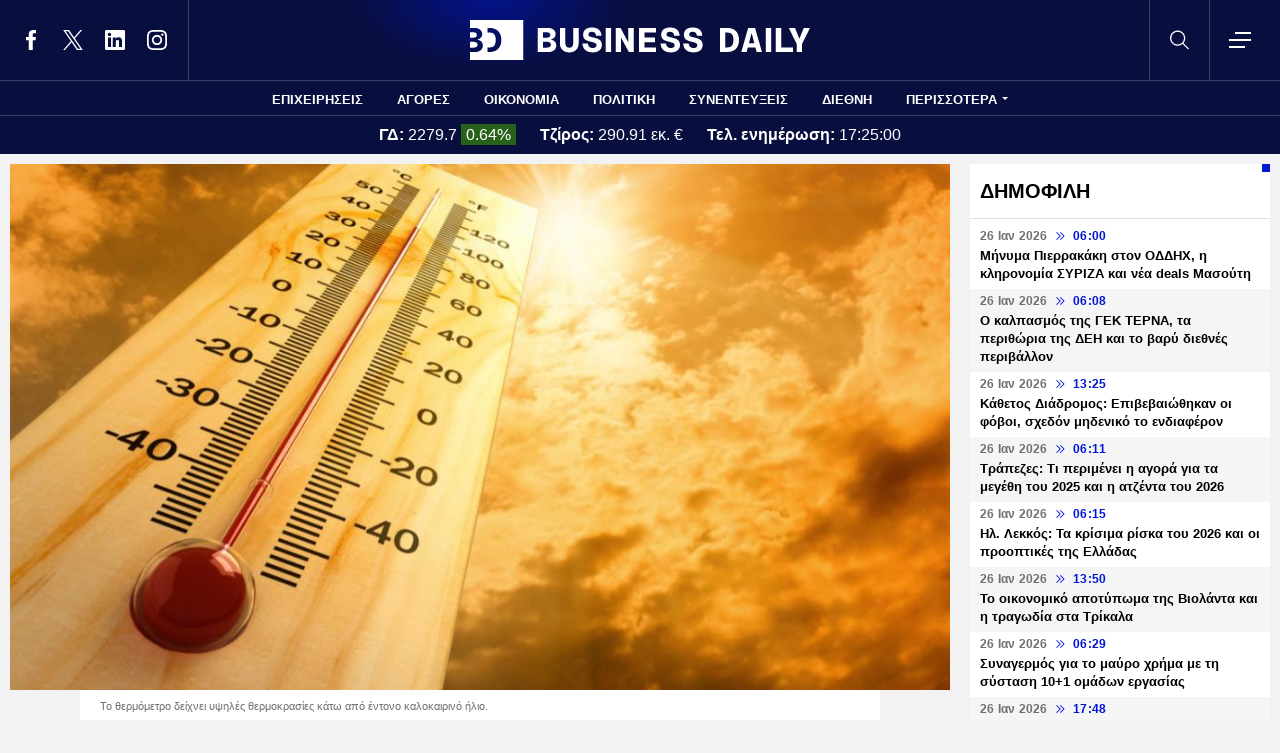

--- FILE ---
content_type: text/html; charset=UTF-8
request_url: https://www.businessdaily.gr/diethni/91193_metrias-entasis-tha-einai-oi-fetinoi-kaysones-mehri-telos-toy-2023
body_size: 23396
content:
<!DOCTYPE html>
<html lang="el" dir="ltr" prefix="content: http://purl.org/rss/1.0/modules/content/  dc: http://purl.org/dc/terms/  foaf: http://xmlns.com/foaf/0.1/  og: http://ogp.me/ns#  rdfs: http://www.w3.org/2000/01/rdf-schema#  schema: http://schema.org/  sioc: http://rdfs.org/sioc/ns#  sioct: http://rdfs.org/sioc/types#  skos: http://www.w3.org/2004/02/skos/core#  xsd: http://www.w3.org/2001/XMLSchema# " data-adman-async="true">
  <head>
    <meta charset="utf-8" />
<meta name="description" content="Ωστόσο όπως εξηγεί ο Παγκόσμιος Οργανισμός Μετεωρολογίας, το φαινόμενο El Niño θα αυξήσει σημαντικά την πιθανότητα ανάπτυξης θερμοκρασιών ρεκόρ σε πολλές περιοχές του κόσμου και στους ωκεανούς." />
<meta name="keywords" content="Περιβάλλον,Κλιματική Αλλαγή,ΗΠΑ,Καιρός" />
<link rel="canonical" href="https://www.businessdaily.gr/diethni/91193_metrias-entasis-tha-einai-oi-fetinoi-kaysones-mehri-telos-toy-2023" />
<link rel="icon" href="/themes/custom/businessdaily/favicon.ico" />
<link rel="icon" sizes="16x16" href="/themes/custom/businessdaily/images/favicon-16x16.png" />
<link rel="icon" sizes="32x32" href="/themes/custom/businessdaily/images/favicon-32x32.png" />
<link rel="icon" sizes="192x192" href="/themes/custom/businessdaily/images/android-chrome-192x192.png" />
<link rel="apple-touch-icon" sizes="180x180" href="/themes/custom/businessdaily/images/apple-touch-icon.png" />
<meta property="og:site_name" content="Business Daily" />
<meta property="og:type" content="article" />
<meta property="og:title" content="Μέτριας έντασης θα είναι οι φετινοί καύσωνες μέχρι τέλος του 2023" />
<meta property="og:description" content="Ωστόσο όπως εξηγεί ο Παγκόσμιος Οργανισμός Μετεωρολογίας, το φαινόμενο El Niño θα αυξήσει σημαντικά την πιθανότητα ανάπτυξης θερμοκρασιών ρεκόρ σε πολλές περιοχές του κόσμου και στους ωκεανούς." />
<meta property="og:image" content="https://www.businessdaily.gr/sites/default/files/styles/main_full/public/2020-07/kairos%20kalokairi%20zesti%20ilios.jpg?itok=84T8kYyK" />
<meta property="og:image:secure_url" content="https://www.businessdaily.gr/sites/default/files/styles/main_full/public/2020-07/kairos%20kalokairi%20zesti%20ilios.jpg?itok=84T8kYyK" />
<meta property="article:section" content="Διεθνή" />
<meta property="article:tag" content="Περιβάλλον" />
<meta property="article:tag" content="Κλιματική Αλλαγή" />
<meta property="article:tag" content="ΗΠΑ" />
<meta property="article:tag" content="Καιρός" />
<meta property="article:published_time" content="2023-07-04T23:59:36+03:00" />
<meta property="article:modified_time" content="2023-07-04T13:18:20+03:00" />
<meta name="twitter:card" content="summary_large_image" />
<meta name="twitter:site" content="@businessdailygr" />
<meta name="Generator" content="Drupal 10 (https://www.drupal.org)" />
<meta name="MobileOptimized" content="width" />
<meta name="HandheldFriendly" content="true" />
<meta name="viewport" content="width=device-width, initial-scale=1.0" />
<link rel="amphtml" href="https://www.businessdaily.gr/diethni/91193_metrias-entasis-tha-einai-oi-fetinoi-kaysones-mehri-telos-toy-2023?amp" />

    <title>Μέτριας έντασης θα είναι οι φετινοί καύσωνες μέχρι τέλος του 2023 | Business Daily</title>
    <meta name="facebook-domain-verification" content="9g16z1brjvq17p7e1nov2j1vhjyaov" />
    <meta name="viewport" content="width=device-width, initial-scale=1.0" />
    <link rel="stylesheet" media="all" href="/core/modules/system/css/components/align.module.css?t8hnlz" />
<link rel="stylesheet" media="all" href="/core/modules/system/css/components/fieldgroup.module.css?t8hnlz" />
<link rel="stylesheet" media="all" href="/core/modules/system/css/components/container-inline.module.css?t8hnlz" />
<link rel="stylesheet" media="all" href="/core/modules/system/css/components/clearfix.module.css?t8hnlz" />
<link rel="stylesheet" media="all" href="/core/modules/system/css/components/details.module.css?t8hnlz" />
<link rel="stylesheet" media="all" href="/core/modules/system/css/components/hidden.module.css?t8hnlz" />
<link rel="stylesheet" media="all" href="/core/modules/system/css/components/item-list.module.css?t8hnlz" />
<link rel="stylesheet" media="all" href="/core/modules/system/css/components/js.module.css?t8hnlz" />
<link rel="stylesheet" media="all" href="/core/modules/system/css/components/nowrap.module.css?t8hnlz" />
<link rel="stylesheet" media="all" href="/core/modules/system/css/components/position-container.module.css?t8hnlz" />
<link rel="stylesheet" media="all" href="/core/modules/system/css/components/reset-appearance.module.css?t8hnlz" />
<link rel="stylesheet" media="all" href="/core/modules/system/css/components/resize.module.css?t8hnlz" />
<link rel="stylesheet" media="all" href="/core/modules/system/css/components/system-status-counter.css?t8hnlz" />
<link rel="stylesheet" media="all" href="/core/modules/system/css/components/system-status-report-counters.css?t8hnlz" />
<link rel="stylesheet" media="all" href="/core/modules/system/css/components/system-status-report-general-info.css?t8hnlz" />
<link rel="stylesheet" media="all" href="/core/modules/system/css/components/tablesort.module.css?t8hnlz" />
<link rel="stylesheet" media="all" href="/core/modules/views/css/views.module.css?t8hnlz" />
<link rel="stylesheet" media="all" href="/modules/contrib/extlink/css/extlink.css?t8hnlz" />
<link rel="stylesheet" media="all" href="/themes/custom/businessdaily/css/layout/variables.css?t8hnlz" />
<link rel="stylesheet" media="all" href="/themes/custom/businessdaily/css/layout/layout.css?t8hnlz" />
<link rel="stylesheet" media="all" href="/themes/custom/businessdaily/css/components/latest-teaser.css?t8hnlz" />
<link rel="stylesheet" media="all" href="/themes/custom/businessdaily/css/components/small-teaser.css?t8hnlz" />
<link rel="stylesheet" media="all" href="/themes/custom/businessdaily/css/components/default-teaser.css?t8hnlz" />
<link rel="stylesheet" media="all" href="/themes/custom/businessdaily/css/pages/article.css?t8hnlz" />

    

              <script type="application/ld+json">
      {
    "@context": "https://schema.org",
    "@graph": [
        {
            "@type": "NewsArticle",
            "headline": "Μέτριας έντασης θα είναι οι φετινοί καύσωνες μέχρι τέλος του 2023",
            "articleBody": "Το φαινόμενο El Niño, το οποίο γενικώς συνδέεται με αύξηση των παγκόσμιων θερμοκρασιών, θα συνεχισθεί ολόκληρο το έτος με μία ένταση που αναμένεται να είναι «τουλάχιστον μετριασμένη», ανακοίνωσε σήμερα ο ΟΗΕ.\r\n\r\nΣτις 8 Ιουνίου, η Αμερικανική Υπηρεσία Παρατήρησης των Ωκεανών και της Ατμόσφαιρας είχε ανακοινώσει την επίσημη έλευση του El Niño, εκτιμώντας ότι «είναι πιθανόν να προκαλέσει νέα ρεκόρ υψηλών θερμοκρασιών» σε ορισμένες περιοχές του πλανήτη.\r\n\r\nΣύμφωνα με ανακοίνωση του Παγκόσμιου Οργανισμού Μετεωρολογίας που εκδόθηκε σήμερα, η πιθανότητα το φαινόμενο να συνεχισθεί κατά την διάρκεια του δεύτερου εξαμήνου του 2023 ανέρχεται σε 90%.\r\n\r\nΟι επιστήμονες του Οργανισμού περιμένουν ωστόσο ότι το φαινόμενο El Niño θα είναι «τουλάχιστον μετριασμένης έντασης». Ομως η επίπτωσή του επί των παγκόσμιων θερμοκρασιών εμφανίζεται συνήθως κατά την διάρκεια του έτους που ακολουθεί την ανάπτυξή του και, κατά συνέπεια, πιθανότατα θα γίνουν αισθητές κατά την διάρκεια του 2024.\r\n\r\n«Η έλευση του El Niño θα αυξήσει σημαντικά την πιθανότητα ανάπτυξης θερμοκρασιών ρεκόρ και πρόκλησης πιο ακραίας ζέστης σε πολλές περιοχές του κόσμου και στους ωκεανούς», τονίζει στην ανακοίνωση ο γενικός γραμματέας του Παγκόσμιου Οργανισμού Μετεωρολογίας Πέτερι Τάαλας.\r\n\r\n«Η αναγγελία ενός επεισοδίου El Niño από τον Παγκόσμιο Οργανισμό Μετεωρολογίας αποτελεί ειδοποίηση προς τις κυβερνήσεις ολόκληρου του κόσμου ώστε να προετοιμαστούν για να περιορίσουν τις επιπτώσεις στην υγείας μας, στα οικοσυστήματά μας και στις οικονομίες μας», δηλώνει.\r\n\r\nΟ Πέτερι Τάαλας τονίζει την σημασία των συστημάτων έγκαιρης προειδοποίησης και των μέτρων πρόβλεψης των ακραίων μετεωρολογικών φαινομένων που συνδέονται με το σημαντικό αυτό κλιματικό φαινόμενο «για την διάσωση ζωών και μέσων διαβίωσης».\r\n\r\nΤο φαινόμενο El Niño αναπτύσσεται κατά μέσον όρο κάθε δύο έως επτά χρόνια και τα επεισόδια διαρκούν από εννέα έως δώδεκα μήνες. Πρόκειται για ένα φυσικό κλιματικό φαινόμενο που συνδέεται με την αύξηση των θερμοκρασιών της επιφάνειας του ωκεανού στον κεντρικό και ανατολικό τροπικό Ειρηνικό.\r\n\r\nΤο φαινόμενο αναπτύσσεται κατά μέσον όρο κάθε δύο έως επτά χρόνια και διαρκεί περί τους εννέα έως δώδεκα μήνες. Συνδέεται με την αύξηση των θερμοκρασιών της επιφάνειας των ωκεανών στον κεντρικό και ανατολικό τροπικό Ειρηνικό Ωκεανό.\r\n\r\nΤο El Niño τείνει να προκαλεί αύξηση των βροχοπτώσεων σε ορισμένες περιοχές της Νότιας Αμερικής και των νότιων Ηνωμένων Πολιτειών, του Κέρατος της Αφρικής και της κεντρικής Ασίας. Μπορεί να προκαλέσει σοβαρή ξηρασία στην Αυστραλία, την Ινδονησία και ορισμένες περιοχές της Νότιας Ασίας και της Κεντρικής Αμερικής.\r\n\r\nΚατά την διάρκεια του αρκτικού θέρους --την θερμή περίοδο στο βόρειο ημισφαίριο και ψυχρή στο νότιο ημισφαίριο-- η αύξηση της θερμοκρασίας των υδάτων της επιφανείας που προκαλεί το El Niño μπορεί επίσης να τροφοδοτήσει τους κυκλώνες στον ανατολικό Ειρηνικό Ωκεανό, εμποδίζοντας παράλληλα τον σχηματισμό τους στον Ατλαντικό Ωκεανό, εξηγεί ο Παγκόσμιος Οργανισμός Μετεωρολογίας.\r\n",
            "keywords": [
                "Περιβάλλον",
                "Κλιματική Αλλαγή",
                "ΗΠΑ",
                "Καιρός"
            ],
            "articleSection": "Διεθνή",
            "about": [
                {
                    "@type": "Thing",
                    "name": "Περιβάλλον"
                },
                {
                    "@type": "Thing",
                    "name": "Κλιματική Αλλαγή"
                },
                {
                    "@type": "Thing",
                    "name": "ΗΠΑ"
                },
                {
                    "@type": "Thing",
                    "name": "Καιρός"
                }
            ],
            "author": [
                {
                    "@type": "Person",
                    "name": "Newsroom",
                    "url": "https://www.businessdaily.gr/newsroom"
                }
            ],
            "image": [
                {
                    "@type": "ImageObject",
                    "url": "https://www.businessdaily.gr/sites/default/files/styles/main_full/public/2020-07/kairos%20kalokairi%20zesti%20ilios.jpg?itok=84T8kYyK"
                }
            ],
            "datePublished": "2023-07-04T23:59:36+03:00",
            "dateModified": "2023-07-04T13:18:20+03:00",
            "mainEntityOfPage": {
                "@type": "WebPage",
                "@id": "https://www.businessdaily.gr/diethni/91193_metrias-entasis-tha-einai-oi-fetinoi-kaysones-mehri-telos-toy-2023"
            },
            "publisher": {
                "@type": "NewsMediaOrganization",
                "name": "BusinessDaily",
                "url": "https://www.businessdaily.gr",
                "logo": {
                    "@type": "ImageObject",
                    "url": "https://www.businessdaily.gr/themes/custom/businessdaily/images/bd-logo-news.png",
                    "width": 510,
                    "height": 60
                },
                "sameAs": [
                    "https://facebook.com/BusinessDaily1/",
                    "https://twitter.com/BusinessDaily9",
                    "https://www.linkedin.com/company/businessdaily/",
                    "https://www.instagram.com/businessdailygr/"
                ]
            }
        },
        {
            "@type": "WebPage",
            "name": "Μέτριας έντασης θα είναι οι φετινοί καύσωνες μέχρι τέλος του 2023",
            "url": "https://www.businessdaily.gr/diethni/91193_metrias-entasis-tha-einai-oi-fetinoi-kaysones-mehri-telos-toy-2023"
        },
        {
            "@type": "BreadcrumbList",
            "itemListElement": [
                {
                    "@type": "ListItem",
                    "position": 1,
                    "name": "Home",
                    "item": "https://www.businessdaily.gr/"
                },
                {
                    "@type": "ListItem",
                    "position": 2,
                    "name": "Διεθνή",
                    "item": "https://www.businessdaily.gr/diethni"
                },
                {
                    "@type": "ListItem",
                    "position": 3,
                    "name": "Μέτριας έντασης θα είναι οι φετινοί καύσωνες μέχρι τέλος του 2023",
                    "item": "https://www.businessdaily.gr/diethni/91193_metrias-entasis-tha-einai-oi-fetinoi-kaysones-mehri-telos-toy-2023"
                }
            ]
        }
    ]
}
    </script>
            
      <!-- Google tag (gtag.js) -->
<script async src="https://www.googletagmanager.com/gtag/js?id=G-LTWY5QDNS4"></script>
<script>
  window.dataLayer = window.dataLayer || [];
  function gtag(){dataLayer.push(arguments);}
  gtag('js', new Date());

  gtag('config', 'G-LTWY5QDNS4');
</script>

      <script>
      window.googletag = window.googletag || {}
      window.googletag.cmd = window.googletag.cmd || []
      googletag.cmd.push(function() {

        var inline = googletag.sizeMapping()
          .addSize([340, 200], [[300, 600], [300, 250]])
          .addSize([768, 200], [[300, 250]])
          .build();

        var billboard = googletag.sizeMapping()
          .addSize([340, 200], [[300, 600], [300, 250]])
          .addSize([768, 200], [[728, 90], [300, 250]])
          .addSize([1024, 200], [[970, 250], [728, 90]])
          .addSize([1100, 200], [[728, 90]])
          .addSize([1320, 200], [[970, 250], [728, 90]])
          .build();

        // googletag.defineSlot('/21863966779/skin', [1, 1], 'skin').addService(googletag.pubads());
        // googletag.defineSlot('/21863966779/prestitial', [1, 1], 'prestitial').addService(googletag.pubads());

                googletag.defineSlot('/21863966779/sidebar_1', [[300, 600], [300, 250]], 'sidebar_1').addService(googletag.pubads());
        googletag.defineSlot('/21863966779/sidebar_2', [[300, 600], [300, 250]], 'sidebar_2').addService(googletag.pubads());
        googletag.defineSlot('/21863966779/sidebar_3', [[300, 600], [300, 250]], 'sidebar_3').addService(googletag.pubads());
        googletag.defineSlot('/21863966779/latest_sponsorship', [300, 50], 'latest_sponsorship').addService(googletag.pubads());

                  googletag.defineSlot('/21863966779/in_article_1', [[300, 600], [300, 250]], 'in_article_1')
            .addService(googletag.pubads());
          googletag.defineSlot('/21863966779/in_article_2', [[300, 600], [300, 250]], 'in_article_2')
            .addService(googletag.pubads());
          googletag.defineSlot('/21863966779/article_end', [[300, 600], [300, 250]], 'article_end')
            .defineSizeMapping(inline)
            .addService(googletag.pubads());
        
                googletag.pubads().setTargeting('nid', ["91193"]);
                googletag.pubads().setTargeting('category', ["diethni"]);
                googletag.pubads().setTargeting('tag', ["periballon","klimatiki_allagi","ipa","kairos"]);
        
        googletag.pubads().collapseEmptyDivs();
        googletag.pubads().setCentering(true);
        googletag.pubads().disableInitialLoad();
        googletag.pubads().enableSingleRequest();
        googletag.enableServices();
      });
    </script>
    <script defer src="https://static.adman.gr/adman.js"></script>
    <script> window.AdmanQueue = window.AdmanQueue || []; </script>
    <script> window.GrxSingleRequest = true; </script>
    <script async src="https://pagead2.googlesyndication.com/pagead/js/adsbygoogle.js?client=ca-pub-3916436312037221" crossorigin="anonymous"></script>
    
      </head>
  <body>
    
    <!--Routename: entity.node.canonical-->  <div class="dialog-off-canvas-main-canvas" data-off-canvas-main-canvas>
    <div class="page">

  <header class="header">
  <section class="header__top">
    <div class="container container--header">
      <a href="/" class="logo" title="Business Daily">
        <figure>
          <img src="/themes/custom/businessdaily/images/logo.svg" alt="Business Daily" width="340" height="40">
        </figure>
      </a>
      <ul class="header__social">
        <li>
          <a href="https://facebook.com/BusinessDaily1/" target="_blank">
            <svg>
              <use xlink:href="/themes/custom/businessdaily/images/sprite.svg#facebook"></use>
            </svg>
            <span>Facebook</span>
          </a>
        </li>
        <li>
          <a href="https://twitter.com/BusinessDaily9" target="_blank">
            <svg>
              <use xlink:href="/themes/custom/businessdaily/images/sprite.svg#twitter"></use>
            </svg>
            <span>Twitter</span>
          </a>
        </li>
        <li>
          <a href="https://www.linkedin.com/company/businessdaily/" target="_blank">
            <svg>
              <use xlink:href="/themes/custom/businessdaily/images/sprite.svg#linkedin"></use>
            </svg>
            <span>LinkedIn</span>
          </a>
        </li>
        <li>
          <a href="https://www.instagram.com/businessdailygr/" target="_blank">
            <svg>
              <use xlink:href="/themes/custom/businessdaily/images/sprite.svg#instagram"></use>
            </svg>
            <span>Instagram</span>
          </a>
        </li>
      </ul>
      <svg class="header__search js-trigger-search">
        <use xlink:href="/themes/custom/businessdaily/images/sprite.svg#search"></use>
      </svg>
      <span class="header__burger js-trigger-menu">
        <span>CLOSE</span>
        <svg>
          <use xlink:href="/themes/custom/businessdaily/images/sprite.svg#burger"></use>
        </svg>
      </span>

      <form action="/search" accept-charset="UTF-8" class="search-form search-form--header">
        <div class="form__item">
          <input placeholder="Αναζήτηση" type="text" name="keywords" value="" size="15" maxlength="128">
        </div>
        <div class="form__submit">
          <input type="submit" value="Search" class="form-submit">
          <svg><use xlink:href="/themes/custom/businessdaily/images/sprite.svg#arrow-cta"></use></svg>
        </div>
      </form>

    </div>
  </section>

  

        <nav class="container main-menu">
      <ul>
                  <li><a href="/epiheiriseis" data-drupal-link-system-path="taxonomy/term/1">ΕΠΙΧΕΙΡΗΣΕΙΣ</a></li>
                  <li><a href="/agores" data-drupal-link-system-path="taxonomy/term/2">ΑΓΟΡΕΣ</a></li>
                  <li><a href="/oikonomia" data-drupal-link-system-path="taxonomy/term/3">ΟΙΚΟΝΟΜΙΑ</a></li>
                  <li><a href="/politiki" data-drupal-link-system-path="taxonomy/term/4">ΠΟΛΙΤΙΚΗ</a></li>
                  <li><a href="/synenteyxeis" data-drupal-link-system-path="taxonomy/term/12">ΣΥΝΕΝΤΕΥΞΕΙΣ</a></li>
                  <li><a href="/diethni" data-drupal-link-system-path="taxonomy/term/6">ΔΙΕΘΝΗ</a></li>
                <li class="main-menu__last js-trigger-menu">ΠΕΡΙΣΣΟΤΕΡΑ</li>
      </ul>
    </nav>

    <section class="header__extended-area">
      <div class="container container--menu">
        <a href="/" class="header__vertical-logo" aria-label="Business Daily home">
          <figure>
            <img src="/themes/custom/businessdaily/images/logo-vertical.svg" alt="Business Daily logo" width="67" height="85">
          </figure>
        </a>
        <ul class="header__extended-menu">
                      <li><a href="/epiheiriseis" data-drupal-link-system-path="taxonomy/term/1">ΕΠΙΧΕΙΡΗΣΕΙΣ</a></li>
                      <li><a href="/agores" data-drupal-link-system-path="taxonomy/term/2">ΑΓΟΡΕΣ</a></li>
                      <li><a href="/oikonomia" data-drupal-link-system-path="taxonomy/term/3">ΟΙΚΟΝΟΜΙΑ</a></li>
                      <li><a href="/politiki" data-drupal-link-system-path="taxonomy/term/4">ΠΟΛΙΤΙΚΗ</a></li>
                      <li><a href="/synenteyxeis" data-drupal-link-system-path="taxonomy/term/12">ΣΥΝΕΝΤΕΥΞΕΙΣ</a></li>
                      <li><a href="/diethni" data-drupal-link-system-path="taxonomy/term/6">ΔΙΕΘΝΗ</a></li>
                      <li><a href="/tehnologia" data-drupal-link-system-path="taxonomy/term/13">ΤΕΧΝΟΛΟΓΙΑ</a></li>
                      <li><a href="/esg" data-drupal-link-system-path="taxonomy/term/1790">ESG</a></li>
                      <li><a href="/hrimatistiriakes-anakoinoseis" data-drupal-link-system-path="taxonomy/term/2034">ΧΡΗΜΑΤΙΣΤΗΡΙΑΚΕΣ ΑΝΑΚΟΙΝΩΣΕΙΣ</a></li>
                      <li><a href="/koinonia" data-drupal-link-system-path="taxonomy/term/5">ΚΟΙΝΩΝΙΑ</a></li>
                      <li><a href="/epimonos-kipoyros" data-drupal-link-system-path="taxonomy/term/9">ΕΠΙΜΟΝΟΣ ΚΗΠΟΥΡΟΣ</a></li>
                      <li><a href="/market-maker" data-drupal-link-system-path="taxonomy/term/2048">MARKET MAKER</a></li>
                      <li><a href="/apopseis" data-drupal-link-system-path="taxonomy/term/11">ΑΠΟΨΕΙΣ</a></li>
                      <li><a href="/xristika" data-drupal-link-system-path="taxonomy/term/1498">ΧΡΗΣΤΙΚΑ</a></li>
                      <li><a href="/eleytheros-hronos" data-drupal-link-system-path="taxonomy/term/14">ΕΛΕΥΘΕΡΟΣ ΧΡΟΝΟΣ</a></li>
                      <li><a href="/business-life" data-drupal-link-system-path="taxonomy/term/1904">BUSINESS LIFE</a></li>
                      <li><a href="/tributes" data-drupal-link-system-path="tributes">ΑΦΙΕΡΩΜΑΤΑ</a></li>
                      <li><a href="/epiheirimatika-nea" data-drupal-link-system-path="taxonomy/term/2140">ΕΠΙΧΕΙΡΗΜΑΤΙΚΑ ΝΕΑ</a></li>
                      <li><a href="/photo-of-the-day" data-drupal-link-system-path="photo-of-the-day">H ΦΩΤΟΓΡΑΦΙΑ ΤΗΣ ΗΜΕΡΑΣ</a></li>
                      <li><a href="/podcasts" data-drupal-link-system-path="podcasts">PODCASTS</a></li>
                  </ul>
        <div class="header__extended-more">
          <div class="header__extended-social">
            <span class="header__extended-label">FOLLOW THE UPDATES</span>
            <ul>
              <li>
                <a href="https://facebook.com/BusinessDaily1/" target="_blank">
                  <svg>
                    <use xlink:href="/themes/custom/businessdaily/images/sprite.svg#facebook"></use>
                  </svg>
                  <span>Facebook</span>
                </a>
              </li>
              <li>
                <a href="https://twitter.com/BusinessDaily9" target="_blank">
                  <svg>
                    <use xlink:href="/themes/custom/businessdaily/images/sprite.svg#twitter"></use>
                  </svg>
                  <span>Twitter</span>
                </a>
              </li>
              <li>
                <a href="https://www.linkedin.com/company/businessdaily/" target="_blank">
                  <svg>
                    <use xlink:href="/themes/custom/businessdaily/images/sprite.svg#linkedin"></use>
                  </svg>
                  <span>LinkedIn</span>
                </a>
              </li>
              <li>
                <a href="https://www.instagram.com/businessdailygr/" target="_blank">
                  <svg>
                    <use xlink:href="/themes/custom/businessdaily/images/sprite.svg#instagram"></use>
                  </svg>
                  <span>Instagram</span>
                </a>
              </li>
            </ul>
          </div>

          <ul class="header__extended-secondary">
            

    
          <li><a href="/about" data-drupal-link-system-path="about">ΤΑΥΤΟΤΗΤΑ</a></li>
          <li><a href="/epikoinonia" data-drupal-link-system-path="node/3">ΕΠΙΚΟΙΝΩΝΙΑ</a></li>
          <li><a href="/node/2" data-drupal-link-system-path="node/2">ΟΡΟΙ ΧΡΗΣΗΣ</a></li>
    
  


          </ul>
        </div>
      </div>
    </section>

  


              <section class="header__market">
      <div class="container container--market">
        <span class="header__market-data">
          <strong>ΓΔ:</strong>
          <span class="js-gd-price">2279.7</span>
                      <span class="js-gd-percent up">0.64%</span>
                  </span>
        <span class="header__market-data">
          <strong>Τζίρος:</strong>
          <span class="js-gd-volume">290.91 εκ. €</span>
        </span>
        <span class="header__market-data">
          <strong>Τελ. ενημέρωση:</strong>
          <span class="js-gd-time">17:25:00</span>
        </span>
                                      </div>
    </section>

    <style>
      .spinner {
        display: none;
      }
    </style>
    <div class="iblir-container" data-iblir-container-config="view=RawData&symb=GD.ATH&lang=GR&inline=1&rawDataFields=price,pricePrevClosePricePDelta,instrName,totalTurnover,time"></div>
    <script>
      function onIBLiteIRRawDataUpdate (oRawData){

        console.log({oRawData});
        console.log('deprecated');
        return;

        let price = oRawData.price;
        fetchTotalTurnover('/api/total-turnover');
        let percent = oRawData.pricePrevClosePricePDelta.toFixed(2);
        let time = oRawData.time;
        document.querySelector('.js-gd-price').innerHTML = price;
        document.querySelector('.js-gd-percent').innerHTML = percent + '%';
        document.querySelector('.js-gd-percent').classList.remove('up');
        document.querySelector('.js-gd-percent').classList.remove('down');
        if (percent > 0) {
          document.querySelector('.js-gd-percent').classList.add('up');
        }
        if (percent < 0) {
          document.querySelector('.js-gd-percent').classList.add('down');
        }

        document.querySelector('.js-gd-time').innerHTML = time;
      }

      function fetchTotalTurnover(url) {
        return fetch(url)
        .then(response => {
          if (!response.ok) {
            throw new Error('Network response was not ok');
          }
          return response.json();
        })
        .then(data => {
          console.log({data});
          let newTotalTurnover = data.total_turnover.totalTurnover;
            if (newTotalTurnover != 0) {
              let volume = (newTotalTurnover / 1000000).toFixed(2);
              document.querySelector('.js-gd-volume').innerHTML = volume + ' εκ. €';
            }
        })
        .catch(error => {
          console.error('There was a problem with the fetch operation:', error);
        });
      }

      window.updateGD = function(){
        fetch('/api/total-turnover')
          .then(response => {
            if (!response.ok) {
              throw new Error('Network response was not ok');
            }
            return response.json();
          }).then(data => {

          window.data_gd = data;

          //if(typeof data.gd != 'undefined' && data.gd.length > 0){
          if (data.gd && typeof data.gd === 'object' && Object.keys(data.gd).length > 0) {

            let gd_data = data.gd;
            let price = gd_data.price;
            let time = gd_data.time || '';

            if(time.indexOf('.') > -1){
              time = time.split('.')[0];
            }


            console.log('GD Data:', gd_data);
            console.log('Gd Time: ', time);

            let percent = gd_data.pricePrevClosePricePDelta.toFixed(2);


            document.querySelector('.js-gd-price').innerHTML = price
            document.querySelector('.js-gd-percent').innerHTML = percent + '%'
            document.querySelector('.js-gd-percent').classList.remove('up')
            document.querySelector('.js-gd-percent').classList.remove('down')

            console.log({percent});

            if (percent > 0) {
              document.querySelector('.js-gd-percent').classList.add('up')
            }
            if (percent < 0) {
              document.querySelector('.js-gd-percent').classList.add('down')
            }

            document.querySelector('.js-gd-time').innerHTML = time;

          }

          let newTotalTurnover = data.total_turnover.totalTurnover;

          if (newTotalTurnover != 0) {
            let volume = (newTotalTurnover / 1000000).toFixed(2);

            //if volumen not NaN
            if(!isNaN(volume)) {

              if(volume === "-0.00"){
                volume = "0";
              }


              document.querySelector('.js-gd-volume').innerHTML = volume + ' εκ. €';
            }
          }
        }).catch(error => {
          console.error('There was a problem with the fetch operation:', error);
        });
      }

      window.updateGD();


      window.setInterval(function(){
        window.updateGD();
      }, 60000);

    </script>
  
</header>

  <main class="container container--main">
    
          <div class="split-content">

        <section class="split-content__main">
                        <div data-drupal-messages-fallback class="hidden"></div><article class="article ">
      <figure class="article__cover">
      <img alt="Θερμόμετρο με ήλιο" title="Θερμόμετρο και ήλιος σε κύμα καύσωνα" src="/sites/default/files/styles/main_full/public/2020-07/kairos%20kalokairi%20zesti%20ilios.jpg?itok=84T8kYyK" width="1045" height="585" loading="lazy" typeof="foaf:Image" />


              <figcaption>Το θερμόμετρο δείχνει υψηλές θερμοκρασίες κάτω από έντονο καλοκαιρινό ήλιο.</figcaption>
          </figure>
    <div class="article__main js-is-article">
    <div class="article__main-inner">
      <h1>Μέτριας έντασης θα είναι οι φετινοί καύσωνες μέχρι τέλος του 2023</h1>
      <div class="article__info">

                  <a href="/newsroom" class="article__author">
                        <span>Newsroom</span>
          </a>
                        <a class="article__category" href="/diethni">ΔΙΕΘΝΗ</a>
                <div class="article__date">
          <time class="default-date" datetime="2023-07-04T23:59:36+03:00">
            <span class="date">04 Ιουλ 2023</span>
            <svg><use xlink:href="/themes/custom/businessdaily/images/sprite.svg#arrows-indication"></use></svg>
            <span>23:59</span>
          </time>
                  </div>
      </div>
      <div class="article__share">
        <ul class="article__share-inner">
          <li><a href="https://www.facebook.com/sharer.php?u=https://www.businessdaily.gr/diethni/91193_metrias-entasis-tha-einai-oi-fetinoi-kaysones-mehri-telos-toy-2023"><svg><use xlink:href="/themes/custom/businessdaily/images/sprite.svg#facebook"></use></svg><span>Facebook</span></a></li>
          <li><a href="https://twitter.com/intent/tweet?text=%CE%9C%CE%AD%CF%84%CF%81%CE%B9%CE%B1%CF%82%20%CE%AD%CE%BD%CF%84%CE%B1%CF%83%CE%B7%CF%82%20%CE%B8%CE%B1%20%CE%B5%CE%AF%CE%BD%CE%B1%CE%B9%20%CE%BF%CE%B9%20%CF%86%CE%B5%CF%84%CE%B9%CE%BD%CE%BF%CE%AF%20%CE%BA%CE%B1%CF%8D%CF%83%CF%89%CE%BD%CE%B5%CF%82%20%CE%BC%CE%AD%CF%87%CF%81%CE%B9%20%CF%84%CE%AD%CE%BB%CE%BF%CF%82%20%CF%84%CE%BF%CF%85%202023&url=https://www.businessdaily.gr/diethni/91193_metrias-entasis-tha-einai-oi-fetinoi-kaysones-mehri-telos-toy-2023"><svg><use xlink:href="/themes/custom/businessdaily/images/sprite.svg#twitter"></use></svg><span>Twitter</span></a></li>
          <li><a href="https://wa.me/?text=https://www.businessdaily.gr/diethni/91193_metrias-entasis-tha-einai-oi-fetinoi-kaysones-mehri-telos-toy-2023" data-action="share/whatsapp/share"><svg><use xlink:href="/themes/custom/businessdaily/images/sprite.svg#whatsapp"></use></svg><span>WhatsApp</span></a></li>
          <li class="mob"><a href="fb-messenger://share/?link=https://www.businessdaily.gr/diethni/91193_metrias-entasis-tha-einai-oi-fetinoi-kaysones-mehri-telos-toy-2023"><svg><use xlink:href="/themes/custom/businessdaily/images/sprite.svg#messenger"></use></svg><span>Messenger</span></a></li>
          <li><a href="https://www.linkedin.com/sharing/share-offsite/?url=https://www.businessdaily.gr/diethni/91193_metrias-entasis-tha-einai-oi-fetinoi-kaysones-mehri-telos-toy-2023"><svg><use xlink:href="/themes/custom/businessdaily/images/sprite.svg#linkedin"></use></svg><span>Linkedin</span></a></li>
          <li><a href="mailto:?subject=%CE%9C%CE%AD%CF%84%CF%81%CE%B9%CE%B1%CF%82%20%CE%AD%CE%BD%CF%84%CE%B1%CF%83%CE%B7%CF%82%20%CE%B8%CE%B1%20%CE%B5%CE%AF%CE%BD%CE%B1%CE%B9%20%CE%BF%CE%B9%20%CF%86%CE%B5%CF%84%CE%B9%CE%BD%CE%BF%CE%AF%20%CE%BA%CE%B1%CF%8D%CF%83%CF%89%CE%BD%CE%B5%CF%82%20%CE%BC%CE%AD%CF%87%CF%81%CE%B9%20%CF%84%CE%AD%CE%BB%CE%BF%CF%82%20%CF%84%CE%BF%CF%85%202023&body=https://www.businessdaily.gr/diethni/91193_metrias-entasis-tha-einai-oi-fetinoi-kaysones-mehri-telos-toy-2023"><svg><use xlink:href="/themes/custom/businessdaily/images/sprite.svg#mail"></use></svg><span>E-mail</span></a></li>
        </ul>
      </div>

      
              <div class="article__summary">
          Ωστόσο όπως εξηγεί ο Παγκόσμιος Οργανισμός Μετεωρολογίας, το φαινόμενο El Niño θα αυξήσει σημαντικά την πιθανότητα ανάπτυξης θερμοκρασιών ρεκόρ σε πολλές περιοχές του κόσμου και στους ωκεανούς.
        </div>
      
      <div class="article__body">
          <p>Το φαινόμενο El Niño, το οποίο γενικώς συνδέεται με αύξηση των παγκόσμιων θερμοκρασιών, θα συνεχισθεί ολόκληρο το έτος με μία ένταση που αναμένεται να είναι «τουλάχιστον μετριασμένη», ανακοίνωσε σήμερα ο ΟΗΕ.</p>

<p>Στις 8 Ιουνίου, η <strong>Αμερικανική Υπηρεσία Παρατήρησης των Ωκεανών και της Ατμόσφαιρας</strong> είχε ανακοινώσει την επίσημη έλευση του El Niño, εκτιμώντας ότι <em>«είναι πιθανόν να προκαλέσει νέα ρεκόρ υψηλών θερμοκρασιών»</em> σε ορισμένες περιοχές του πλανήτη.</p>

<p>Σύμφωνα με ανακοίνωση του <strong>Παγκόσμιου Οργανισμού Μετεωρολογίας</strong> που εκδόθηκε σήμερα, η πιθανότητα το φαινόμενο να συνεχισθεί κατά την διάρκεια του δεύτερου εξαμήνου του 2023 ανέρχεται σε <strong>90%</strong>.</p>

<p>Οι επιστήμονες του Οργανισμού περιμένουν ωστόσο ότι το φαινόμενο El Niño θα είναι <em>«τουλάχιστον μετριασμένης έντασης»</em>. Ομως η επίπτωσή του επί των παγκόσμιων θερμοκρασιών εμφανίζεται συνήθως κατά την διάρκεια του έτους που ακολουθεί την ανάπτυξή του και, κατά συνέπεια, πιθανότατα θα γίνουν αισθητές κατά την διάρκεια του 2024.</p>

<p><em>«Η έλευση του El Niño θα αυξήσει σημαντικά την πιθανότητα ανάπτυξης θερμοκρασιών ρεκόρ και πρόκλησης πιο ακραίας ζέστης σε πολλές περιοχές του κόσμου και στους ωκεανούς»</em>, τονίζει στην ανακοίνωση ο γενικός γραμματέας του <strong>Παγκόσμιου Οργανισμού Μετεωρολογίας Πέτερι Τάαλας</strong>.</p>

<p><em>«Η αναγγελία ενός επεισοδίου<strong> El Niño</strong> από τον <strong>Παγκόσμιο Οργανισμό Μετεωρολογίας</strong> αποτελεί ειδοποίηση προς τις κυβερνήσεις ολόκληρου του κόσμου ώστε να προετοιμαστούν για να περιορίσουν τις επιπτώσεις στην υγείας μας, στα οικοσυστήματά μας και στις οικονομίες μας»</em>, δηλώνει.</p>

<p>Ο <strong>Πέτερι Τάαλας</strong> τονίζει την σημασία των συστημάτων έγκαιρης προειδοποίησης και των μέτρων πρόβλεψης των ακραίων μετεωρολογικών φαινομένων που συνδέονται με το σημαντικό αυτό κλιματικό φαινόμενο <em>«για την διάσωση ζωών και μέσων διαβίωσης».</em></p>

<p>Το φαινόμενο <strong>El Niño</strong> αναπτύσσεται κατά μέσον όρο κάθε δύο έως επτά χρόνια και τα επεισόδια διαρκούν από εννέα έως δώδεκα μήνες. Πρόκειται για ένα φυσικό κλιματικό φαινόμενο που συνδέεται με την αύξηση των θερμοκρασιών της επιφάνειας του ωκεανού στον κεντρικό και ανατολικό τροπικό <strong>Ειρηνικό</strong>.</p>

<p>Το φαινόμενο αναπτύσσεται κατά μέσον όρο κάθε δύο έως επτά χρόνια και διαρκεί περί τους εννέα έως δώδεκα μήνες. Συνδέεται με την αύξηση των θερμοκρασιών της επιφάνειας των ωκεανών στον κεντρικό και ανατολικό τροπικό <strong>Ειρηνικό Ωκεανό</strong>.</p>

<p>Το<strong> El Niño </strong>τείνει να προκαλεί αύξηση των βροχοπτώσεων σε ορισμένες περιοχές της <strong>Νότιας Αμερικής</strong> και των νότιων <strong>Ηνωμένων Πολιτειών</strong>, του <strong>Κέρατος της Αφρικής</strong> και της κεντρικής <strong>Ασίας</strong>. Μπορεί να προκαλέσει σοβαρή ξηρασία στην Αυστραλία, την Ινδονησία και ορισμένες περιοχές της <strong>Νότιας Ασίας</strong> και της <strong>Κεντρικής Αμερικής</strong>.</p>

<p>Κατά την διάρκεια του αρκτικού θέρους --την θερμή περίοδο στο βόρειο ημισφαίριο και ψυχρή στο νότιο ημισφαίριο-- η αύξηση της θερμοκρασίας των υδάτων της επιφανείας που προκαλεί το <strong>El Niño</strong> μπορεί επίσης να τροφοδοτήσει τους κυκλώνες στον ανατολικό <strong>Ειρηνικό Ωκεανό</strong>, εμποδίζοντας παράλληλα τον σχηματισμό τους στον Ατλαντικό Ωκεανό, εξηγεί ο <strong>Παγκόσμιος Οργανισμός Μετεωρολογίας</strong>.</p>


              </div>

      <a href="https://news.google.com/publications/CAAiEENY3dbWwX-Jf5IjHJhsBhoqFAgKIhBDWN3W1sF_iX-SIxyYbAYa" target="_blank" class="article__promotional">
        <img src="/themes/custom/businessdaily/images/google_news.svg" alt="Google news logo" width="59" height="48" loading="lazy" />
        Ακολουθήστε το Business Daily στο Google news
        <svg><use xlink:href="/themes/custom/businessdaily/images/sprite.svg#arrow-cta"></use></svg>
      </a>

      <div class="adv adv--full" id="xau-6600-1">
        <script>
          window.AdmanQueue = window.AdmanQueue || [];
          AdmanQueue.push(function () {
            Adman.adunit({
              id: 6600,
              h: 'https://x.grxchange.gr',
              elementId: 'xau-6600-1',
              
            })
          });
        </script>
      </div>

      
                  
              <ul class="article__tags">
                      <li><a href="/periballon">Περιβάλλον</a></li>
                      <li><a href="/klimatiki-allagi">Κλιματική Αλλαγή</a></li>
                      <li><a href="/ipa">ΗΠΑ</a></li>
                      <li><a href="/kairos">Καιρός</a></li>
                  </ul>
      
    </div>
  </div>
  <section class="article__related">
          <h3 class="block-title"><span>ΣΧΕΤΙΚΑ ΑΡΘΡΑ</span></h3>
        
  <div class="default-teasers ">
                        
                                  
              <article class="default-teaser">
          <a href="/diethni/180417_pekino-enishyei-tis-meteorologikes-ypiresies-gia-ton-energeiako-tomea">
                          <picture>
                                      <source srcset="/sites/default/files/styles/default_teaser/public/feedelio/beijing.jpg?itok=tdgCYRUC 1x" media="screen and (min-width: 601px)" type="image/jpeg" width="335" height="400"/>
          <source srcset="/sites/default/files/styles/small_teaser/public/feedelio/beijing.jpg?itok=HUiFB9eL 1x" media="(max-width: 600px)" type="image/jpeg" width="226" height="127"/>
          <img loading="lazy" src="/sites/default/files/styles/small_teaser/public/feedelio/beijing.jpg?itok=HUiFB9eL" width="226" height="127" alt="Πόλη Πεκίνο ηλιοβασίλεμα" title="Ο ορίζοντας του Πεκίνου το απόγευμα" typeof="foaf:Image" />



  


                    
                                    

                                                                                                                                                                                                                  

              </picture>
                        <div class="default-teaser__info">
                              <svg class="default-teaser__arrow"><use xlink:href="/themes/custom/businessdaily/images/sprite.svg#arrow-cta"></use></svg>
                <span class="default-teaser__category">ΔΙΕΘΝΗ</span>
                
              <h4>Το Πεκίνο επισπεύδει την οργάνωση σύγχρονων μετεωρολογικών υπηρεσιών</h4>
                              <div class="default-teaser__summary">
                  Το Πεκίνο ενισχύει το σύστημα μετεωρολογικών υπηρεσιών για την ενέργεια. Η CMA και η NEA ανακοίνωσαν 20 δράσεις για την αναβάθμιση υπηρεσιών σε όλη την ενεργειακή αλυσίδα, από παραγωγή έως πωλήσεις, ενισχύοντας την υποστήριξη.
                </div>
                                            <time class="default-date" datetime="2026-01-12T07:52:47+02:00">
                  <span class="date">12 Ιαν 2026</span>
                  <svg><use xlink:href="/themes/custom/businessdaily/images/sprite.svg#arrows-indication"></use></svg>
                  <span>07:52</span>
                </time>
                          </div>
          </a>
                  </article>
      

                        
                                  
              <article class="default-teaser">
          <a href="/diethni/179828_lypiri-i-apohorisi-ton-ipa-apo-ti-synthiki-gia-klima-dilonei-i-ee">
                          <picture>
                                      <source srcset="/sites/default/files/styles/default_teaser/public/feedelio/businessdaily-business-daily-europe-union-komision-comission-enwsi-eurwpi-7e9cb0-new_97102b.jpg?itok=MnrOb_aJ 1x" media="screen and (min-width: 601px)" type="image/jpeg" width="335" height="400"/>
          <source srcset="/sites/default/files/styles/small_teaser/public/feedelio/businessdaily-business-daily-europe-union-komision-comission-enwsi-eurwpi-7e9cb0-new_97102b.jpg?itok=owD640nr 1x" media="(max-width: 600px)" type="image/jpeg" width="226" height="127"/>
          <img loading="lazy" src="/sites/default/files/styles/small_teaser/public/feedelio/businessdaily-business-daily-europe-union-komision-comission-enwsi-eurwpi-7e9cb0-new_97102b.jpg?itok=owD640nr" width="226" height="127" alt="Ευρωπαϊκό Κοινοβούλιο κτίριο" title="Κτίριο Ευρωπαϊκού Κοινοβουλίου και σημαίες" typeof="foaf:Image" />



  


                    
                                    

                                                                                                                                                                                                                  

              </picture>
                        <div class="default-teaser__info">
                              <svg class="default-teaser__arrow"><use xlink:href="/themes/custom/businessdaily/images/sprite.svg#arrow-cta"></use></svg>
                <span class="default-teaser__category">ΔΙΕΘΝΗ</span>
                
              <h4>ΕΕ: Απογοήτευση για αποχώρηση ΗΠΑ από διεθνή συμφωνία για το κλίμα</h4>
                              <div class="default-teaser__summary">
                  Ο Ευρωπαίος Επίτροπος για το Κλίμα χαρακτήρισε «λυπηρή» την αποχώρηση των ΗΠΑ από τη σύμβαση UNFCC, υπογραμμίζοντας ότι η συμφωνία είναι βασικός πυλώνας της παγκόσμιας δράσης για το κλίμα και η αποχώρηση πλήγμα σε αυτές τις προσπάθειες.
                </div>
                                            <time class="default-date" datetime="2026-01-08T11:07:58+02:00">
                  <span class="date">08 Ιαν 2026</span>
                  <svg><use xlink:href="/themes/custom/businessdaily/images/sprite.svg#arrows-indication"></use></svg>
                  <span>11:07</span>
                </time>
                          </div>
          </a>
                  </article>
      

                        
                                  
              <article class="default-teaser default-teaser--special">
          <a href="/diethni/179781_tramp-diatassei-tin-apohorisi-ton-ipa-apo-diethni-synthiki-gia-klima">
                          <picture>
                                      <source srcset="/sites/default/files/styles/default_teaser/public/2025-01/businessdaily-trump_1_0.jpg?itok=4thxlIeu 1x" media="screen and (min-width: 601px)" type="image/jpeg" width="335" height="400"/>
          <source srcset="/sites/default/files/styles/small_teaser/public/2025-01/businessdaily-trump_1_0.jpg?itok=yFWSkyUP 1x" media="(max-width: 600px)" type="image/jpeg" width="226" height="127"/>
          <img loading="lazy" src="/sites/default/files/styles/small_teaser/public/2025-01/businessdaily-trump_1_0.jpg?itok=yFWSkyUP" width="226" height="127" alt="Ντόναλντ Τραμπ πορτρέτο" title="Το πορτρέτο του Ντόναλντ Τραμπ στο Οβάλ Γραφείο" typeof="foaf:Image" />



  


                    
                                    

                                                                                                                                                                                                                  

              </picture>
                        <div class="default-teaser__info">
                              <svg class="default-teaser__arrow"><use xlink:href="/themes/custom/businessdaily/images/sprite.svg#arrow-cta"></use></svg>
                <span class="default-teaser__category">ΔΙΕΘΝΗ</span>
                            <h4>Τραμπ: Οι ΗΠΑ αποχωρούν από 66 διεθνείς οργανισμούς, πλήγμα για το κλίμα</h4>
                              <div class="default-teaser__summary">
                  Ο Ντ. Τραμπ υπέγραψε διάταγμα αποχώρησης των ΗΠΑ από 66 διεθνείς οργανισμούς, μεταξύ τους UNFCCC και IPCC. Αναλυτές μιλούν για σοβαρό πλήγμα στην παγκόσμια δράση για το κλίμα.
                </div>
                                            <time class="default-date" datetime="2026-01-08T09:13:47+02:00">
                  <span class="date">08 Ιαν 2026</span>
                  <svg><use xlink:href="/themes/custom/businessdaily/images/sprite.svg#arrows-indication"></use></svg>
                  <span>09:13</span>
                </time>
                
            </div>
          </a>
                  </article>
      

                        
                                  
              <article class="default-teaser default-teaser--special">
          <a href="/diethni/179776_o-tramp-diatassei-tin-apohorisi-ton-ipa-apo-diethni-synthiki-gia-klima">
                          <picture>
                                      <source srcset="/sites/default/files/styles/default_teaser/public/2025-01/businessdaily-trump_1_0.jpg?itok=4thxlIeu 1x" media="screen and (min-width: 601px)" type="image/jpeg" width="335" height="400"/>
          <source srcset="/sites/default/files/styles/small_teaser/public/2025-01/businessdaily-trump_1_0.jpg?itok=yFWSkyUP 1x" media="(max-width: 600px)" type="image/jpeg" width="226" height="127"/>
          <img loading="lazy" src="/sites/default/files/styles/small_teaser/public/2025-01/businessdaily-trump_1_0.jpg?itok=yFWSkyUP" width="226" height="127" alt="Ντόναλντ Τραμπ πορτρέτο" title="Το πορτρέτο του Ντόναλντ Τραμπ στο Οβάλ Γραφείο" typeof="foaf:Image" />



  


                    
                                    

                                                                                                                                                                                                                  

              </picture>
                        <div class="default-teaser__info">
                              <svg class="default-teaser__arrow"><use xlink:href="/themes/custom/businessdaily/images/sprite.svg#arrow-cta"></use></svg>
                <span class="default-teaser__category">ΔΙΕΘΝΗ</span>
                            <h4>Ο Τραμπ διατάσσει την αποχώρηση των ΗΠΑ από διεθνή συνθήκη για το κλίμα</h4>
                              <div class="default-teaser__summary">
                  Ο Τραμπ διέταξε την αποχώρηση των ΗΠΑ από 66 διεθνείς οργανισμούς, συμπεριλαμβανομένης της σύμβασης-πλαίσιο του ΟΗΕ για το κλίμα, θεωρώντας ότι δεν εξυπηρετούν τα αμερικανικά συμφέροντα, σύμφωνα με τον Λευκό Οίκο.
                </div>
                                            <time class="default-date" datetime="2026-01-08T08:55:15+02:00">
                  <span class="date">08 Ιαν 2026</span>
                  <svg><use xlink:href="/themes/custom/businessdaily/images/sprite.svg#arrows-indication"></use></svg>
                  <span>08:55</span>
                </time>
                
            </div>
          </a>
                  </article>
      

                        
                                  
              <article class="default-teaser">
          <a href="/diethni/179764_oi-ipa-apohoroyn-apo-diethni-synthiki-kai-epitropi-gia-klima">
                          <picture>
                                      <source srcset="/sites/default/files/styles/default_teaser/public/2019-11/trump_ameriki.jpg?itok=ygmou-zm 1x" media="screen and (min-width: 601px)" type="image/jpeg" width="335" height="400"/>
          <source srcset="/sites/default/files/styles/small_teaser/public/2019-11/trump_ameriki.jpg?itok=WxLySTPh 1x" media="(max-width: 600px)" type="image/jpeg" width="226" height="127"/>
          <img loading="lazy" src="/sites/default/files/styles/small_teaser/public/2019-11/trump_ameriki.jpg?itok=WxLySTPh" width="226" height="127" alt="Ντόναλντ Τραμπ ομιλία" title="Ντόναλντ Τραμπ σε προεδρικό βήμα" typeof="foaf:Image" />



  


                    
                                    

                                                                                                                                                                                                                  

              </picture>
                        <div class="default-teaser__info">
                              <svg class="default-teaser__arrow"><use xlink:href="/themes/custom/businessdaily/images/sprite.svg#arrow-cta"></use></svg>
                <span class="default-teaser__category">ΔΙΕΘΝΗ</span>
                
              <h4>ΗΠΑ: Αποχώρηση από κλιματική συνθήκη και επιτροπή, ανακοινώνει ο Λευκός Οίκος</h4>
                              <div class="default-teaser__summary">
                  Ο πρόεδρος των ΗΠΑ υπέγραψε διάταγμα για την αποχώρηση της χώρας από 66 διεθνείς οργανισμούς, μεταξύ αυτών και επιστημονικής συνθήκης για το κλίμα, συνεχίζοντας την αποχώρηση και από τη συμφωνία των Παρισίων, ανακοίνωσε ο Λευκός Οίκος.
                </div>
                                            <time class="default-date" datetime="2026-01-08T03:28:46+02:00">
                  <span class="date">08 Ιαν 2026</span>
                  <svg><use xlink:href="/themes/custom/businessdaily/images/sprite.svg#arrows-indication"></use></svg>
                  <span>03:28</span>
                </time>
                          </div>
          </a>
                  </article>
      

                        
                                  
              <article class="default-teaser">
          <a href="/diethni/176473_i-kybernisi-tramp-shediazei-kleisimo-ereynitikoy-kentroy-gia-klima">
                          <picture>
                                      <source srcset="/sites/default/files/styles/default_teaser/public/2025-01/businessdaily-trump_1_0.jpg?itok=4thxlIeu 1x" media="screen and (min-width: 601px)" type="image/jpeg" width="335" height="400"/>
          <source srcset="/sites/default/files/styles/small_teaser/public/2025-01/businessdaily-trump_1_0.jpg?itok=yFWSkyUP 1x" media="(max-width: 600px)" type="image/jpeg" width="226" height="127"/>
          <img loading="lazy" src="/sites/default/files/styles/small_teaser/public/2025-01/businessdaily-trump_1_0.jpg?itok=yFWSkyUP" width="226" height="127" alt="Ντόναλντ Τραμπ πορτρέτο" title="Το πορτρέτο του Ντόναλντ Τραμπ στο Οβάλ Γραφείο" typeof="foaf:Image" />



  


                    
                                    

                                                                                                                                                                                                                  

              </picture>
                        <div class="default-teaser__info">
                              <svg class="default-teaser__arrow"><use xlink:href="/themes/custom/businessdaily/images/sprite.svg#arrow-cta"></use></svg>
                <span class="default-teaser__category">ΔΙΕΘΝΗ</span>
                
              <h4>Η κυβέρνηση Τραμπ επιδιώκει το κλείσιμο κέντρου κλιματικής έρευνας</h4>
                              <div class="default-teaser__summary">
                  Η κυβέρνηση Τραμπ ανακοίνωσε το κλείσιμο του Εθνικού Κέντρου Ατμοσφαιρικής Έρευνας στο Κολοράντο, κατηγορώντας το για κλιματική κινδυνολογία. Οι σημαντικές δραστηριότητές του θα μεταφερθούν σε άλλη δομή ή τοποθεσία.
                </div>
                                            <time class="default-date" datetime="2025-12-17T12:02:24+02:00">
                  <span class="date">17 Δεκ 2025</span>
                  <svg><use xlink:href="/themes/custom/businessdaily/images/sprite.svg#arrows-indication"></use></svg>
                  <span>12:02</span>
                </time>
                          </div>
          </a>
                  </article>
      

      </div>

  

  </section>
</article>
<script> document.querySelectorAll('.article__main iframe').forEach(function(item){
    if (typeof item.src !== 'undefined') {
      const pattern = /youtube\.com|youtu\.be|youtube\-nocookie|vimeo\.com/i;
      if (pattern.test(item.src)) {
        item.parentNode.classList.add('responsive-container');
      }
    }
  });</script>


                  </section>

        <aside>
                <div class="popular">
    <h4>ΔΗΜΟΦΙΛΗ</h4>
    <div class="latest-teasers">
        
  <article class="latest-teaser">
    <a href="/epimonos-kipoyros/183047_minyma-toy-pierrakaki-ston-oddih-kai-ta-nea-deals-toy-masoyti">
                      <figure>
        <img loading="lazy" src="/sites/default/files/styles/square_small/public/2026-01/pierakkakis_syskepsi.jpg?itok=UCiOTYHH" width="80" height="80" alt="" title="Χ. Απαλαγάκη (ΓΓ ΕΕΤ), Γ. Ζανιάς (πρόεδρος ΕΕΤ), Wim Mijs (CEO European Banking Federation), Κυριάκος Πιερρακάκης, Βασίλης Καρατζάς" typeof="foaf:Image" />



          </figure>
  


                    
                                    

                                                                                                                                                                                                                  

            <time class="default-date" datetime="2026-01-26T06:00:07+02:00">
        <span class="date">26 Ιαν 2026</span>
        <svg><use xlink:href="/themes/custom/businessdaily/images/sprite.svg#arrows-indication"></use></svg>
        <span>06:00</span>
      </time>
      <h5>Μήνυμα Πιερρακάκη στον ΟΔΔΗΧ, η κληρονομία ΣΥΡΙΖΑ και νέα deals Μασούτη</h5>
    </a>
      </article>

  
  <article class="latest-teaser">
    <a href="/market-maker/182811_kalpazei-i-gek-terna-anodiko-perithorio-tis-dei-kai-ti-symbainei-se-labi-kai">
                      <figure>
        <img loading="lazy" src="/sites/default/files/styles/square_small/public/2021-08/businessdaily-agores-stocks-xrimatistirio-metoxes.jpg?itok=RZAv_9Ki" width="80" height="80" alt="Metoxes, Agores, Xrimatistirio, Stocks" typeof="foaf:Image" />



          </figure>
  


                    
                                    

                                                                                                                                                                                                                  

            <time class="default-date" datetime="2026-01-26T06:08:02+02:00">
        <span class="date">26 Ιαν 2026</span>
        <svg><use xlink:href="/themes/custom/businessdaily/images/sprite.svg#arrows-indication"></use></svg>
        <span>06:08</span>
      </time>
      <h5>Ο καλπασμός της ΓΕΚ ΤΕΡΝΑ, τα περιθώρια της ΔΕΗ και το βαρύ διεθνές περιβάλλον</h5>
    </a>
      </article>

  
  <article class="latest-teaser">
    <a href="/oikonomia/183148_kathetos-diadromos-epibebaiothikan-oi-foboi-tis-agoras-shedon-mideniko-endiaferon">
                      <figure>
        <img loading="lazy" src="/sites/default/files/styles/square_small/public/2019-12/natural%20gas_pipeline.jpg?itok=N3gO-ss4" width="80" height="80" alt="Φυσικό αέριο" title="Αγωγοί φυσικού αερίου" typeof="foaf:Image" />



          </figure>
  


                    
                                    

                                                                                                                                                                                                                  

            <time class="default-date" datetime="2026-01-26T13:25:32+02:00">
        <span class="date">26 Ιαν 2026</span>
        <svg><use xlink:href="/themes/custom/businessdaily/images/sprite.svg#arrows-indication"></use></svg>
        <span>13:25</span>
      </time>
      <h5>Κάθετος Διάδρομος: Επιβεβαιώθηκαν οι φόβοι, σχεδόν μηδενικό το ενδιαφέρον</h5>
    </a>
      </article>

  
  <article class="latest-teaser">
    <a href="/epiheiriseis/182812_trapezes-ti-perimenoyme-na-doyme-sta-apotelesmata-hrisis-2025">
                      <figure>
        <img loading="lazy" src="/sites/default/files/styles/square_small/public/2024-06/BusinessDaily-Banks-CEOs-Karavias-Mylonas-Megalou%3DPsaltis.jpg?itok=C9QNIJvW" width="80" height="80" alt="CEO ελληνικών τραπεζών" title="Οι CEOs μεγάλων τραπεζών Ελλάδας" typeof="foaf:Image" />



          </figure>
  


                    
                                    

                                                                                                                                                                                                                  

            <time class="default-date" datetime="2026-01-26T06:11:02+02:00">
        <span class="date">26 Ιαν 2026</span>
        <svg><use xlink:href="/themes/custom/businessdaily/images/sprite.svg#arrows-indication"></use></svg>
        <span>06:11</span>
      </time>
      <h5>Τράπεζες: Τι περιμένει η αγορά για τα μεγέθη του 2025 και η ατζέντα του 2026</h5>
    </a>
      </article>

  
  <article class="latest-teaser">
    <a href="/podcasts/bd-podcast/183054_il-lekkos-ta-krisima-riska-toy-2026-kai-oi-prooptikes-tis-elladas">
                      <figure>
        <img loading="lazy" src="/sites/default/files/styles/square_small/public/2026-01/hlias-ilias-lekkos.jpg?itok=9-EVC5jd" width="80" height="80" alt="Ηλίας Λεκκός" title="Ο Επικεφαλής Οικονομολόγος της Τράπεζας Πειραιώς, Ηλίας Λεκκός" typeof="foaf:Image" />



          </figure>
  


                    
                                    

                                                                                                                                                                                                                  

            <time class="default-date" datetime="2026-01-26T06:15:03+02:00">
        <span class="date">26 Ιαν 2026</span>
        <svg><use xlink:href="/themes/custom/businessdaily/images/sprite.svg#arrows-indication"></use></svg>
        <span>06:15</span>
      </time>
      <h5>Ηλ. Λεκκός: Τα κρίσιμα ρίσκα του 2026 και οι προοπτικές της Ελλάδας</h5>
    </a>
      </article>

  
  <article class="latest-teaser">
    <a href="/epiheiriseis/183161_biolanta-i-anaptyxiaki-poreia-prin-apo-tin-tragodia-sti-biomihania">
                      <figure>
        <img loading="lazy" src="/sites/default/files/styles/square_small/public/2025-10/violanta.jpg?itok=oPHdJip1" width="80" height="80" alt="Εργοστάσιο Βιολάντα" title="Εργοστάσιο Βιολάντα στα Τρίκαλα" typeof="foaf:Image" />



          </figure>
  


                    
                                    

                                                                                                                                                                                                                  

            <time class="default-date" datetime="2026-01-26T13:50:16+02:00">
        <span class="date">26 Ιαν 2026</span>
        <svg><use xlink:href="/themes/custom/businessdaily/images/sprite.svg#arrows-indication"></use></svg>
        <span>13:50</span>
      </time>
      <h5>Το οικονομικό αποτύπωμα της Βιολάντα και η τραγωδία στα Τρίκαλα</h5>
    </a>
      </article>

  
  <article class="latest-teaser">
    <a href="/xristika/182866_11-omades-ergasias-katagrafoyn-tis-diadromes-toy-mayroy-hrimatos-stin-ellada">
                      <figure>
        <img loading="lazy" src="/sites/default/files/styles/square_small/public/2025-10/euros-xreoi-ofeiles.jpg?itok=eXwQK7BD" width="80" height="80" alt="Χαρτονομίσματα των 100 ευρώ" title="Στοίβα χαρτονομισμάτων 100 ευρώ" typeof="foaf:Image" />



          </figure>
  


                    
                                    

                                                                                                                                                                                                                  

            <time class="default-date" datetime="2026-01-26T06:29:02+02:00">
        <span class="date">26 Ιαν 2026</span>
        <svg><use xlink:href="/themes/custom/businessdaily/images/sprite.svg#arrows-indication"></use></svg>
        <span>06:29</span>
      </time>
      <h5>Συναγερμός για το μαύρο χρήμα με τη σύσταση 10+1 ομάδων εργασίας</h5>
    </a>
      </article>

  
  <article class="latest-teaser">
    <a href="/agores/183218_hrimatistirio-me-anodo-064-kai-epilektikes-kiniseis">
                      <figure>
        <img loading="lazy" src="/sites/default/files/styles/square_small/public/2024-12/businessdaily-markets-stocks-metoxes-xrimatistirio-xrimatistiria_5.jpg?itok=00Wqin_x" width="80" height="80" alt="Χρηματιστήριο και αγορές" title="Χρηματιστήριο, αγορές και ομόλογα σε πράσινο φόντο" typeof="foaf:Image" />



          </figure>
  


                    
                                    

                                                                                                                                                                                                                  

            <time class="default-date" datetime="2026-01-26T17:48:10+02:00">
        <span class="date">26 Ιαν 2026</span>
        <svg><use xlink:href="/themes/custom/businessdaily/images/sprite.svg#arrows-indication"></use></svg>
        <span>17:48</span>
      </time>
      <h5>Ανοδικό ξεκίνημα με +0,64% στο Χρηματιστήριο με επιλεκτικές τοποθετήσεις</h5>
    </a>
      </article>

  
  <article class="latest-teaser">
    <a href="/oikonomia/182962_kathetos-diadromos-hamiles-prosdokies-gia-ti-dimoprasia-kleidi-ta-makrohronia">
                      <figure>
        <img loading="lazy" src="/sites/default/files/styles/square_small/public/2022-07/BusinessDaily-Gas-Fysiko%20Aerio.jpg?itok=b3CXWlms" width="80" height="80" alt="Μανόμετρο φυσικού αερίου" title="Βιομηχανία φυσικού αερίου εργοστάσιο" typeof="foaf:Image" />



          </figure>
  


                    
                                    

                                                                                                                                                                                                                  

            <time class="default-date" datetime="2026-01-26T10:54:02+02:00">
        <span class="date">26 Ιαν 2026</span>
        <svg><use xlink:href="/themes/custom/businessdaily/images/sprite.svg#arrows-indication"></use></svg>
        <span>10:54</span>
      </time>
      <h5>Κάθετος Διάδρομος: Χαμηλές προσδοκίες για τις δημοπρασίες LNG προς Ουκρανία</h5>
    </a>
      </article>

  
  <article class="latest-teaser">
    <a href="/epiheiriseis/183239_ethniki-trapeza-prasino-omologo-600-ekat-me-epitokio-3125">
                      <figure>
        <img loading="lazy" src="/sites/default/files/styles/square_small/public/2020-11/BusinessDaily-Ethnikh%20Trapeza-Ethniki%20Trapeza-NBG-ATM.jpg?itok=OSfgj_xl" width="80" height="80" alt="Ethniki Trapeza, Eunikh Trapeza, NBG" typeof="foaf:Image" />



          </figure>
  


                    
                                    

                                                                                                                                                                                                                  

            <time class="default-date" datetime="2026-01-26T18:42:47+02:00">
        <span class="date">26 Ιαν 2026</span>
        <svg><use xlink:href="/themes/custom/businessdaily/images/sprite.svg#arrows-indication"></use></svg>
        <span>18:42</span>
      </time>
      <h5>Εθνική Τράπεζα: Πράσινο ομόλογο 600 εκατ. ευρώ με επιτόκιο 3,125%</h5>
    </a>
      </article>


    </div>
  </div>

  
  <div class="adv" id="xau-6603-1">
  <script>
    window.AdmanQueue = window.AdmanQueue || [];
    AdmanQueue.push(function () {
      Adman.adunit({
        id: 6603,
        h: 'https://x.grxchange.gr',
        elementId: 'xau-6603-1',
        
      })
    });
  </script>
</div>


<div class="latest">
  <ul class="latest__tabs js-tabs">
    <li class="active">ΕΙΔΗΣΕΙΣ</li>
    <li>ΕΠΙΧΕΙΡΗΣΕΙΣ</li>
  </ul>
  <div class="latest_adv" id="xau-6599-1">
    <script>
      window.AdmanQueue = window.AdmanQueue || [];
      AdmanQueue.push(function () {
        Adman.adunit({
          id: 6599,
          h: 'https://x.grxchange.gr',
          elementId: 'xau-6599-1',
          
        })
      });
    </script>
  </div>
  <div class="js-tab-content active latest-teasers" data-key="0">
      
  <article class="latest-teaser">
    <a href="/diethni/183281_gallia-apagoreysi-koinonikon-diktyon-se-paidia-kato-ton-15-apo-ti-boyli">
                      <figure>
        <img loading="lazy" src="/sites/default/files/styles/square_small/public/feedelio/french-parliament.jpg?itok=jW5rpAf6" width="80" height="80" alt="Γαλλική Γερουσία συνεδρίαση" title="Συνεδρίαση γαλλικής Γερουσίας Παρίσι" typeof="foaf:Image" />



          </figure>
  


                    
                                    

                                                                                                                                                                                                                  

            <time class="default-date" datetime="2026-01-27T03:15:50+02:00">
        <span class="date">27 Ιαν 2026</span>
        <svg><use xlink:href="/themes/custom/businessdaily/images/sprite.svg#arrows-indication"></use></svg>
        <span>03:15</span>
      </time>
      <h5>Γαλλία: Νόμος απαγορεύει τα social media σε παιδιά κάτω των 15</h5>
    </a>
      </article>

  
  <article class="latest-teaser">
    <a href="/diethni/183280_ayxisi-ependyseon-ston-petrelaiko-tomea-tis-benezoyelas-kata-55-2026">
                      <figure>
        <img loading="lazy" src="/sites/default/files/styles/square_small/public/2024-09/BusinessDaily-Oil%3Dpetrelaio-times-venzini.jpg?itok=llkUUWbw" width="80" height="80" alt="Πετρέλαιο και χρήματα" title="Άνοδος τιμών πετρελαίου και βενζίνης" typeof="foaf:Image" />



          </figure>
  


                    
                                    

                                                                                                                                                                                                                  

            <time class="default-date" datetime="2026-01-27T02:55:54+02:00">
        <span class="date">27 Ιαν 2026</span>
        <svg><use xlink:href="/themes/custom/businessdaily/images/sprite.svg#arrows-indication"></use></svg>
        <span>02:55</span>
      </time>
      <h5>Βενεζουέλα: Άνοδος επενδύσεων πετρελαίου 55% το 2026 στα 1,4 δισ. δολ.</h5>
    </a>
      </article>

  
  <article class="latest-teaser">
    <a href="/diethni/183279_apohorisi-omospondiakon-praktoron-apo-ti-mineapoli-meta-apo-apofasi-dimarhoy">
                      <figure>
        <img loading="lazy" src="/sites/default/files/styles/square_small/public/feedelio/hpa-asytnomia-usa-ice-police.jpg?itok=xikNgGCY" width="80" height="80" alt="Αστυνομικοί κατά την υπηρεσία" title="Aστυνομικές δυνάμεις σε επιχείρηση ΗΠΑ" typeof="foaf:Image" />



          </figure>
  


                    
                                    

                                                                                                                                                                                                                  

            <time class="default-date" datetime="2026-01-27T02:13:48+02:00">
        <span class="date">27 Ιαν 2026</span>
        <svg><use xlink:href="/themes/custom/businessdaily/images/sprite.svg#arrows-indication"></use></svg>
        <span>02:13</span>
      </time>
      <h5>Ομοσπονδιακοί πράκτορες αποχωρούν άμεσα από τη Μινεάπολη, λέει ο δήμαρχος</h5>
    </a>
      </article>

  
  <article class="latest-teaser">
    <a href="/diethni/183278_i-notia-korea-zita-ameses-synomilies-me-ipa-gia-toys-ayximenoys-dasmoys">
                      <figure>
        <img loading="lazy" src="/sites/default/files/styles/square_small/public/feedelio/korea-usa-emporio.jpg?itok=olM81iAL" width="80" height="80" alt="Εμπορική συμφωνία ΗΠΑ-Κορέας" title="Εμπορευματοκιβώτια ΗΠΑ και Κορέας" typeof="foaf:Image" />



          </figure>
  


                    
                                    

                                                                                                                                                                                                                  

            <time class="default-date" datetime="2026-01-27T02:02:14+02:00">
        <span class="date">27 Ιαν 2026</span>
        <svg><use xlink:href="/themes/custom/businessdaily/images/sprite.svg#arrows-indication"></use></svg>
        <span>02:02</span>
      </time>
      <h5>Νότια Κορέα: Ζητά άμεσες συνομιλίες με ΗΠΑ για τους δασμούς</h5>
    </a>
      </article>

  
  <article class="latest-teaser">
    <a href="/diethni/183277_proeidopoiisi-roysnti-gia-ayxanomeni-politiki-bia-kai-kindynoys-stis-ipa">
                      <figure>
        <img loading="lazy" src="/sites/default/files/styles/square_small/public/2019-10/usa_police.jpg?itok=x_HE8l5G" width="80" height="80" alt="Αστυνομική ταινία νύχτας" title="Αστυνομικό περιστατικό νύχτα στο Λος Άντζελες" typeof="foaf:Image" />



          </figure>
  


                    
                                    

                                                                                                                                                                                                                  

            <time class="default-date" datetime="2026-01-27T01:39:57+02:00">
        <span class="date">27 Ιαν 2026</span>
        <svg><use xlink:href="/themes/custom/businessdaily/images/sprite.svg#arrows-indication"></use></svg>
        <span>01:39</span>
      </time>
      <h5>Ρούσντι: Κίνδυνος για όλους από την πολιτική βία στις ΗΠΑ</h5>
    </a>
      </article>

  
  <article class="latest-teaser">
    <a href="/diethni/183276_o-gallos-ypex-mparo-oi-eyropaioi-prepei-na-analaboyn-tin-asfaleia-toys">
                      <figure>
        <img loading="lazy" src="/sites/default/files/styles/square_small/public/2021-03/businessdaily-greece-france.jpg?itok=1YWKsjUr" width="80" height="80" alt="Σημαίες Ελλάδας Γαλλίας" title="Ελλάδα και Γαλλία σημαίες σε ουρανό" typeof="foaf:Image" />



          </figure>
  


                    
                                    

                                                                                                                                                                                                                  

            <time class="default-date" datetime="2026-01-27T00:50:16+02:00">
        <span class="date">27 Ιαν 2026</span>
        <svg><use xlink:href="/themes/custom/businessdaily/images/sprite.svg#arrows-indication"></use></svg>
        <span>00:50</span>
      </time>
      <h5>Ο ΥΠΕΞ Γαλλίας: Οι Ευρωπαίοι πρέπει να εγγυηθούν τη δική τους ασφάλεια</h5>
    </a>
      </article>

  
  <article class="latest-teaser">
    <a href="/diethni/183275_ayxisi-dasmon-25-apo-tis-ipa-se-aytokinita-kai-proionta-apo-notia-korea">
                      <figure>
        <img loading="lazy" src="/sites/default/files/styles/square_small/public/2020-03/trump.jpg?itok=f2D3OaRW" width="80" height="80" alt="Ντόναλντ Τραμπ στο Οβάλ Γραφείο" title="Ντόναλντ Τραμπ ομιλία στο Οβάλ Γραφείο" typeof="foaf:Image" />



          </figure>
  


                    
                                    

                                                                                                                                                                                                                  

            <time class="default-date" datetime="2026-01-27T00:35:45+02:00">
        <span class="date">27 Ιαν 2026</span>
        <svg><use xlink:href="/themes/custom/businessdaily/images/sprite.svg#arrows-indication"></use></svg>
        <span>00:35</span>
      </time>
      <h5>Τραμπ: Αυξάνει στο 25% τους δασμούς σε εισαγωγές από Ν. Κορέα</h5>
    </a>
      </article>

  
  <article class="latest-teaser">
    <a href="/diethni/183274_i-pari-sen-zermen-anakoinose-tin-apoktisi-toy-ntro-fernantes-apo-tin-mpartselona">
                      <figure>
        <img loading="lazy" src="/sites/default/files/styles/square_small/public/feedelio/galliko-podosfairo.jpg?itok=7UCM7oeT" width="80" height="80" alt="Γαλλικό ποδόσφαιρο ομάδα" title="Ομάδα γαλλικού ποδοσφαίρου πανηγυρίζει" typeof="foaf:Image" />



          </figure>
  


                    
                                    

                                                                                                                                                                                                                  

            <time class="default-date" datetime="2026-01-27T00:22:39+02:00">
        <span class="date">27 Ιαν 2026</span>
        <svg><use xlink:href="/themes/custom/businessdaily/images/sprite.svg#arrows-indication"></use></svg>
        <span>00:22</span>
      </time>
      <h5>Η Παρί Σεν Ζερμέν απέκτησε τον Ντρο Φερνάντες από την Μπαρτσελόνα</h5>
    </a>
      </article>

  
  <article class="latest-teaser">
    <a href="/diethni/183273_apotelesmata-kai-bathmologia-tis-21is-agonistikis-tis-la-liga">
                      <figure>
        <img loading="lazy" src="/sites/default/files/styles/square_small/public/2025-05/podosfairo-ghpedo-mpala.jpg?itok=VLreF6Ta" width="80" height="80" alt="Στάδιο Spotify Camp Nou" title="Γεμάτο στάδιο Spotify Camp Nou ποδοσφαίρου Βαρκελώνης" typeof="foaf:Image" />



          </figure>
  


                    
                                    

                                                                                                                                                                                                                  

            <time class="default-date" datetime="2026-01-27T00:03:27+02:00">
        <span class="date">27 Ιαν 2026</span>
        <svg><use xlink:href="/themes/custom/businessdaily/images/sprite.svg#arrows-indication"></use></svg>
        <span>00:03</span>
      </time>
      <h5>Ισπανικό πρωτάθλημα: Αποτελέσματα 21ης αγωνιστικής</h5>
    </a>
      </article>

  
  <article class="latest-teaser">
    <a href="/diethni/183272_isopalia-eberton-lints-me-1-1-stin-23i-agonistiki-tis-premier-league">
                      <figure>
        <img loading="lazy" src="/sites/default/files/styles/square_small/public/2022-01/businessdaily-podosfairo-football_1.jpg?itok=QAI886JD" width="80" height="80" alt="Ποδόσφαιρο σε γήπεδο" title="Μπάλα ποδοσφαίρου σε γήπεδο" typeof="foaf:Image" />



          </figure>
  


                    
                                    

                                                                                                                                                                                                                  

            <time class="default-date" datetime="2026-01-27T00:00:11+02:00">
        <span class="date">27 Ιαν 2026</span>
        <svg><use xlink:href="/themes/custom/businessdaily/images/sprite.svg#arrows-indication"></use></svg>
        <span>00:00</span>
      </time>
      <h5>Έβερτον-Λιντς: Ισοπαλία στην 23η αγωνιστική της Πρέμιερ Λιγκ</h5>
    </a>
      </article>


    <a class="more-link" href="/news">
      <span>ΠΕΡΙΣΣΟΤΕΡΑ</span>
      <svg><use xlink:href="/themes/custom/businessdaily/images/sprite.svg#arrow-cta"></use></svg>
    </a>
  </div>
  <div class="js-tab-content latest-teasers" data-key="1">
      
  <article class="latest-teaser">
    <a href="/epiheiriseis/183239_ethniki-trapeza-prasino-omologo-600-ekat-me-epitokio-3125">
                      <figure>
        <img loading="lazy" src="/sites/default/files/styles/square_small/public/2020-11/BusinessDaily-Ethnikh%20Trapeza-Ethniki%20Trapeza-NBG-ATM.jpg?itok=OSfgj_xl" width="80" height="80" alt="Ethniki Trapeza, Eunikh Trapeza, NBG" typeof="foaf:Image" />



          </figure>
  


                    
                                    

                                                                                                                                                                                                                  

            <time class="default-date" datetime="2026-01-26T18:42:47+02:00">
        <span class="date">26 Ιαν 2026</span>
        <svg><use xlink:href="/themes/custom/businessdaily/images/sprite.svg#arrows-indication"></use></svg>
        <span>18:42</span>
      </time>
      <h5>Εθνική Τράπεζα: Πράσινο ομόλογο 600 εκατ. ευρώ με επιτόκιο 3,125%</h5>
    </a>
      </article>

  
  <article class="latest-teaser">
    <a href="/epiheiriseis/183198_allwyn-pistopoiisi-os-top-employer-diethnos-gia-2026">
                      <figure>
        <img loading="lazy" src="/sites/default/files/styles/square_small/public/2026-01/top_employer_allwyn.jpg?itok=ObJIukcP" width="80" height="80" alt="Allwyn" title="Allwyn: Πιστοποίηση ως Top Employer διεθνώς για το 2026" typeof="foaf:Image" />



          </figure>
  


                    
                                    

                                                                                                                                                                                                                  

            <time class="default-date" datetime="2026-01-26T16:27:50+02:00">
        <span class="date">26 Ιαν 2026</span>
        <svg><use xlink:href="/themes/custom/businessdaily/images/sprite.svg#arrows-indication"></use></svg>
        <span>16:27</span>
      </time>
      <h5>ΟΠΑΠ: Top Employer 2026 στη νέα εποχή Allwyn, 4η συνεχόμενη διάκριση</h5>
    </a>
      </article>

  
  <article class="latest-teaser">
    <a href="/epiheiriseis/183161_biolanta-i-anaptyxiaki-poreia-prin-apo-tin-tragodia-sti-biomihania">
                      <figure>
        <img loading="lazy" src="/sites/default/files/styles/square_small/public/2025-10/violanta.jpg?itok=oPHdJip1" width="80" height="80" alt="Εργοστάσιο Βιολάντα" title="Εργοστάσιο Βιολάντα στα Τρίκαλα" typeof="foaf:Image" />



          </figure>
  


                    
                                    

                                                                                                                                                                                                                  

            <time class="default-date" datetime="2026-01-26T13:50:16+02:00">
        <span class="date">26 Ιαν 2026</span>
        <svg><use xlink:href="/themes/custom/businessdaily/images/sprite.svg#arrows-indication"></use></svg>
        <span>13:50</span>
      </time>
      <h5>Το οικονομικό αποτύπωμα της Βιολάντα και η τραγωδία στα Τρίκαλα</h5>
    </a>
      </article>

  
  <article class="latest-teaser">
    <a href="/epiheiriseis/183113_titan-epafes-me-ependytes-gia-pithani-ekdosi-omologion-350-ekat">
                      <figure>
        <img loading="lazy" src="/sites/default/files/styles/square_small/public/2021-07/businessdaily-titan.jpg?itok=J5N4uV-W" width="80" height="80" alt="φορτηγό ΤΙΤΑΝ εργοστάσιο" title="Φορτηγό ΤΙΤΑΝ σε εργοστάσιο τσιμέντου" typeof="foaf:Image" />



          </figure>
  


                    
                                    

                                                                                                                                                                                                                  

            <time class="default-date" datetime="2026-01-26T11:30:40+02:00">
        <span class="date">26 Ιαν 2026</span>
        <svg><use xlink:href="/themes/custom/businessdaily/images/sprite.svg#arrows-indication"></use></svg>
        <span>11:30</span>
      </time>
      <h5>ΤΙΤΑΝ: Ξεκινά επαφές με επενδυτές για πιθανή έκδοση ομολογιών 350 εκατ. ευρώ</h5>
    </a>
      </article>

  
  <article class="latest-teaser">
    <a href="/epiheiriseis/182812_trapezes-ti-perimenoyme-na-doyme-sta-apotelesmata-hrisis-2025">
                      <figure>
        <img loading="lazy" src="/sites/default/files/styles/square_small/public/2024-06/BusinessDaily-Banks-CEOs-Karavias-Mylonas-Megalou%3DPsaltis.jpg?itok=C9QNIJvW" width="80" height="80" alt="CEO ελληνικών τραπεζών" title="Οι CEOs μεγάλων τραπεζών Ελλάδας" typeof="foaf:Image" />



          </figure>
  


                    
                                    

                                                                                                                                                                                                                  

            <time class="default-date" datetime="2026-01-26T06:11:02+02:00">
        <span class="date">26 Ιαν 2026</span>
        <svg><use xlink:href="/themes/custom/businessdaily/images/sprite.svg#arrows-indication"></use></svg>
        <span>06:11</span>
      </time>
      <h5>Τράπεζες: Τι περιμένει η αγορά για τα μεγέθη του 2025 και η ατζέντα του 2026</h5>
    </a>
      </article>

  
  <article class="latest-teaser">
    <a href="/epiheiriseis/183006_giorgos-papadimitrioy-ey-ellados-i-abebaiotita-os-nea-bebaiotita-stis">
                      <figure>
        <img loading="lazy" src="/sites/default/files/styles/square_small/public/2022-10/businessdaily-papadimitriou-ey-ernst-young.jpg?itok=oTD69Ziy" width="80" height="80" alt="Γιώργος Παπαδημητρίου ΕΥ" title="Γιώργος Παπαδημητρίου στην Ernst &amp; Young" typeof="foaf:Image" />



          </figure>
  


                    
                                    

                                                                                                                                                                                                                  

            <time class="default-date" datetime="2026-01-25T12:06:48+02:00">
        <span class="date">25 Ιαν 2026</span>
        <svg><use xlink:href="/themes/custom/businessdaily/images/sprite.svg#arrows-indication"></use></svg>
        <span>12:06</span>
      </time>
      <h5>Γ. Παπαδημητρίου (ΕΥ): Η αβεβαιότητα, η νέα βεβαιότητα λόγω γεωπολιτικής</h5>
    </a>
      </article>

  
  <article class="latest-teaser">
    <a href="/epiheiriseis/182844_agrotikos-synetairismos-zagoras-110-hronia-paradosi-me-blemma-sto-mellon">
                      <figure>
        <img loading="lazy" src="/sites/default/files/styles/square_small/public/2026-01/mila_zagorin.jpg?itok=mNTmYpMz" width="80" height="80" alt="Μήλα Zagorin" title="Μήλα Zagorin" typeof="foaf:Image" />



          </figure>
  


                    
                                    

                                                                                                                                                                                                                  

            <time class="default-date" datetime="2026-01-25T08:06:02+02:00">
        <span class="date">25 Ιαν 2026</span>
        <svg><use xlink:href="/themes/custom/businessdaily/images/sprite.svg#arrows-indication"></use></svg>
        <span>08:06</span>
      </time>
      <h5>Αγροτικός Συνεταιρισμός Ζαγοράς: 110 χρόνια παράδοση με το βλέμμα στο μέλλον</h5>
    </a>
      </article>

  
  <article class="latest-teaser">
    <a href="/oikonomia/182899_synantisi-exarhoy-me-ton-symboylo-toy-tramp-kratsio-sto-ntabos">
                      <figure>
        <img loading="lazy" src="/sites/default/files/styles/square_small/public/2026-01/Kratsios-Gkilfoil-Exarchou.jpg?itok=fiLzvIrf" width="80" height="80" alt="Κράτσιος, Εξάρχου, Γκιλφόϊλ" title="Ο επικεφαλής του Ομίλου AKTOR κ. Αλέξανδρος Εξάρχου με τον κ. Μιχάλη Κράτσιο (Michael Kratsios), σύμβουλο του πρόεδρου Τραμπ, παρουσία της Πρέσβη των ΗΠΑ στην Ελλάδα, κυρίας Kimberly Guilfoyle. " typeof="foaf:Image" />



          </figure>
  


                    
                                    

                                                                                                                                                                                                                  

            <time class="default-date" datetime="2026-01-24T12:14:02+02:00">
        <span class="date">24 Ιαν 2026</span>
        <svg><use xlink:href="/themes/custom/businessdaily/images/sprite.svg#arrows-indication"></use></svg>
        <span>12:14</span>
      </time>
      <h5>Συνάντηση Αλ. Εξάρχου με τον σύμβουλο του Τραμπ Κράτσιο στο Νταβός</h5>
    </a>
      </article>

  
  <article class="latest-teaser">
    <a href="/epiheiriseis/182906_nea-stratigiki-stin-elliniki-amyntiki-biomihania-me-emfasi-se-tehnologia-kai">
                      <figure>
        <img loading="lazy" src="/sites/default/files/styles/square_small/public/2025-04/velos-rotors-drones.jpg?itok=-maRxMR1" width="80" height="80" alt="μη επανδρωμένο ελικόπτερο Velos" title="Μη επανδρωμένο ελικόπτερο Velos Rotors" typeof="foaf:Image" />



          </figure>
  


                    
                                    

                                                                                                                                                                                                                  

            <time class="default-date" datetime="2026-01-24T12:07:00+02:00">
        <span class="date">24 Ιαν 2026</span>
        <svg><use xlink:href="/themes/custom/businessdaily/images/sprite.svg#arrows-indication"></use></svg>
        <span>12:07</span>
      </time>
      <h5>Νέος χάρτης για την ελληνική αμυντική βιομηχανία με έμφαση στην τεχνολογία</h5>
    </a>
      </article>

  
  <article class="latest-teaser">
    <a href="/epiheiriseis/182881_ellinikes-alysides-kafe-epekteinontai-dynamika-se-diethneis-agores">
                      <figure>
        <img loading="lazy" src="/sites/default/files/styles/square_small/public/2020-04/kafes%20cafes%20coffee.jpg?itok=Jgg_xJXv" width="80" height="80" alt="Φλιτζάνι καφές ζεστός" title="Αχνιστός καφές σε φλιτζάνι" typeof="foaf:Image" />



          </figure>
  


                    
                                    

                                                                                                                                                                                                                  

            <time class="default-date" datetime="2026-01-24T08:13:38+02:00">
        <span class="date">24 Ιαν 2026</span>
        <svg><use xlink:href="/themes/custom/businessdaily/images/sprite.svg#arrows-indication"></use></svg>
        <span>08:13</span>
      </time>
      <h5>Ελληνικές αλυσίδες καφέ: Δυναμική παρουσία και ανάπτυξη παγκοσμίως</h5>
    </a>
      </article>


    <a class="more-link" href="/epiheiriseis">
      <span>ΠΕΡΙΣΣΟΤΕΡΑ</span>
      <svg><use xlink:href="/themes/custom/businessdaily/images/sprite.svg#arrow-cta"></use></svg>
    </a>
  </div>
</div>

<div class="adv" id="xau-6604-1">
  <script>
    window.AdmanQueue = window.AdmanQueue || [];
    AdmanQueue.push(function () {
      Adman.adunit({
        id: 6604,
        h: 'https://x.grxchange.gr',
        elementId: 'xau-6604-1',
        
      })
    });
  </script>
</div>

<div class="adv" id="xau-6605-1">
  <script>
    window.AdmanQueue = window.AdmanQueue || [];
    AdmanQueue.push(function () {
      Adman.adunit({
        id: 6605,
        h: 'https://x.grxchange.gr',
        elementId: 'xau-6605-1',
        
      })
    });
  </script>
</div>
    


        </aside>

      </div>
    
    
  </main>

  <footer class="footer">
  <div class="container container--footer">
    <a href="/" class="footer__logo" aria-label="Business Daily">
      <figure>
        <img src="/themes/custom/businessdaily/images/logo-vertical.svg" alt="Business Daily" width="67" height="85">
      </figure>
    </a>
    

    
    <ul class="footer__menu">
              <li><a href="/epiheiriseis" data-drupal-link-system-path="taxonomy/term/1">ΕΠΙΧΕΙΡΗΣΕΙΣ</a></li>
              <li><a href="/agores" data-drupal-link-system-path="taxonomy/term/2">ΑΓΟΡΕΣ</a></li>
              <li><a href="/oikonomia" data-drupal-link-system-path="taxonomy/term/3">ΟΙΚΟΝΟΜΙΑ</a></li>
              <li><a href="/politiki" data-drupal-link-system-path="taxonomy/term/4">ΠΟΛΙΤΙΚΗ</a></li>
              <li><a href="/koinonia" data-drupal-link-system-path="taxonomy/term/5">ΚΟΙΝΩΝΙΑ</a></li>
              <li><a href="/diethni" data-drupal-link-system-path="taxonomy/term/6">ΔΙΕΘΝΗ</a></li>
              <li><a href="/tehnologia" data-drupal-link-system-path="taxonomy/term/13">ΤΕΧΝΟΛΟΓΙΑ</a></li>
              <li><a href="/epimonos-kipoyros" data-drupal-link-system-path="taxonomy/term/9">ΕΠΙΜΟΝΟΣ ΚΗΠΟΥΡΟΣ</a></li>
              <li><a href="/synenteyxeis" data-drupal-link-system-path="taxonomy/term/12">ΣΥΝΕΝΤΕΥΞΕΙΣ</a></li>
              <li><a href="/esg" data-drupal-link-system-path="taxonomy/term/1790">ESG</a></li>
              <li><a href="/apopseis" data-drupal-link-system-path="taxonomy/term/11">ΑΠΟΨΕΙΣ</a></li>
              <li><a href="/xristika" data-drupal-link-system-path="taxonomy/term/1498">ΧΡΗΣΤΙΚΑ</a></li>
              <li><a href="/eleytheros-hronos" data-drupal-link-system-path="taxonomy/term/14">ΕΛΕΥΘΕΡΟΣ ΧΡΟΝΟΣ</a></li>
              <li><a href="/express-analysis" data-drupal-link-system-path="taxonomy/term/8">EXPRESS ANALYSIS</a></li>
          </ul>

  


    <div class="footer__social">
      <span class="footer__social-label">FOLLOW THE UPDATES</span>
      <ul>
        <li>
          <a href="https://facebook.com/BusinessDaily1/" target="_blank">
            <svg>
              <use xlink:href="/themes/custom/businessdaily/images/sprite.svg#facebook"></use>
            </svg>
            <span>Facebook</span>
          </a>
        </li>
        <li>
          <a href="https://twitter.com/BusinessDaily9" target="_blank">
            <svg>
              <use xlink:href="/themes/custom/businessdaily/images/sprite.svg#twitter"></use>
            </svg>
            <span>Twitter</span>
          </a>
        </li>
        <li>
          <a href="https://www.linkedin.com/company/businessdaily/" target="_blank">
            <svg>
              <use xlink:href="/themes/custom/businessdaily/images/sprite.svg#linkedin"></use>
            </svg>
            <span>LinkedIn</span>
          </a>
        </li>
        <li>
          <a href="https://www.instagram.com/businessdailygr/" target="_blank">
            <svg>
              <use xlink:href="/themes/custom/businessdaily/images/sprite.svg#instagram"></use>
            </svg>
            <span>Instagram</span>
          </a>
        </li>
      </ul>
    </div>
    <div id="mc_embed_signup" class="newsletter">
      <div class="newsletter__form-wrap">
        <h5 class="newsletter__title">
          Εγγραφεiτε στο Newsletter
        </h5>
        <form class="validate newsletter__form" action="https://businessdaily.us5.list-manage.com/subscribe/post?u=8f672a4e5e2e1a603f124f70c&amp;id=1880ba8486" method="post" id="mc-embedded-subscribe-form" name="mc-embedded-subscribe-form" target="_blank" novalidate>
          <div>
            <div class="newsletter__email">
              <input type="email" value="" aria-label="Email" placeholder="Email" name="EMAIL" class="required email">
            </div>
            <div style="position: absolute; left: -5000px;"><input type="text" aria-label="Newsletter" name="b_8f672a4e5e2e1a603f124f70c_1880ba8486" value=""></div>
            <div class="more-link">
              <input type="submit" value="ΕΓΓΡΑΦΗ" aria-label="Subscribe" name="subscribe" class="button">
              <svg><use xlink:href="/themes/custom/businessdaily/images/sprite.svg#arrow-cta"></use></svg>
            </div>
          </div>
        </form>
      </div>
    </div>
    <ul class="footer__secondary-menu">
      

    
          <li><a href="/about" data-drupal-link-system-path="about">ΤΑΥΤΟΤΗΤΑ</a></li>
          <li><a href="/epikoinonia" data-drupal-link-system-path="node/3">ΕΠΙΚΟΙΝΩΝΙΑ</a></li>
          <li><a href="/node/2" data-drupal-link-system-path="node/2">ΟΡΟΙ ΧΡΗΣΗΣ</a></li>
    
  


    </ul>
    <div class="footer__copy">&copy; 2026 Business Daily</div>
    <a class="pixual" href="https://www.pixual.co" target="_blank" title="Created by Pixual">
      <figure><img src="/themes/custom/businessdaily/images/pixual.svg" alt="Pixual logo" width="90" height="24"></figure>
    </a>
  </div>
</footer>

  

</div>

  </div>

    
    <script type="application/json" data-drupal-selector="drupal-settings-json">{"path":{"baseUrl":"\/","pathPrefix":"","currentPath":"node\/91193","currentPathIsAdmin":false,"isFront":false,"currentLanguage":"el","currentQuery":{"_wrapper_format":"html"}},"pluralDelimiter":"\u0003","suppressDeprecationErrors":true,"data":{"extlink":{"extTarget":true,"extTargetAppendNewWindowLabel":"(opens in a new window)","extTargetNoOverride":false,"extNofollow":false,"extTitleNoOverride":false,"extNoreferrer":false,"extFollowNoOverride":false,"extClass":"0","extLabel":"(link is external)","extImgClass":false,"extSubdomains":true,"extExclude":"","extInclude":"","extCssExclude":"","extCssInclude":"","extCssExplicit":"","extAlert":false,"extAlertText":"This link will take you to an external web site. We are not responsible for their content.","extHideIcons":false,"mailtoClass":"0","telClass":"","mailtoLabel":"(link sends email)","telLabel":"(link is a phone number)","extUseFontAwesome":false,"extIconPlacement":"append","extPreventOrphan":false,"extFaLinkClasses":"fa fa-external-link","extFaMailtoClasses":"fa fa-envelope-o","extAdditionalLinkClasses":"","extAdditionalMailtoClasses":"","extAdditionalTelClasses":"","extFaTelClasses":"fa fa-phone","whitelistedDomains":null,"extExcludeNoreferrer":""}},"statistics":{"data":{"nid":"91193"},"url":"\/core\/modules\/statistics\/statistics.php"},"ajax":[],"user":{"uid":0,"permissionsHash":"32427b556f209614fc07d90d68f35ccbd9719936b72a8681dcc11f79a28cbe8f"}}</script>
<script src="/core/assets/vendor/jquery/jquery.min.js?v=3.7.1"></script>
<script src="/sites/default/files/languages/el_TOxvrie4kOeAe7_D8-x8VSAJR_F8isIlwFaVh6BUEgw.js?t8hnlz"></script>
<script src="/core/misc/drupalSettingsLoader.js?v=10.3.9"></script>
<script src="/core/misc/drupal.js?v=10.3.9"></script>
<script src="/core/misc/drupal.init.js?v=10.3.9"></script>
<script src="/themes/custom/businessdaily/js/swiper.min.js?v=10.3.12"></script>
<script src="/themes/custom/businessdaily/js/global.js?v=10.3.12"></script>
<script src="/modules/contrib/extlink/js/extlink.js?v=10.3.9"></script>
<script src="/core/modules/statistics/statistics.js?v=10.3.9"></script>

    <noscript>
      <img height="1" width="1" src="https://www.facebook.com/tr?id=233985748694787&ev=PageView &noscript=1"/>
    </noscript>
    <script>
      window.AdmanQueue=window.AdmanQueue||[];
      AdmanQueue.push(function() {
        Adman.adunit({
          id:3123,
          h:'https://x.grxchange.gr',
          inline:true
        })
      });
    </script>
    <!-- currentroute: /node/91193 -->
    
  </body>
</html>


--- FILE ---
content_type: text/html; charset=utf-8
request_url: https://www.google.com/recaptcha/api2/aframe
body_size: 267
content:
<!DOCTYPE HTML><html><head><meta http-equiv="content-type" content="text/html; charset=UTF-8"></head><body><script nonce="4Xth4IiFBb5C8gmY9vi8nQ">/** Anti-fraud and anti-abuse applications only. See google.com/recaptcha */ try{var clients={'sodar':'https://pagead2.googlesyndication.com/pagead/sodar?'};window.addEventListener("message",function(a){try{if(a.source===window.parent){var b=JSON.parse(a.data);var c=clients[b['id']];if(c){var d=document.createElement('img');d.src=c+b['params']+'&rc='+(localStorage.getItem("rc::a")?sessionStorage.getItem("rc::b"):"");window.document.body.appendChild(d);sessionStorage.setItem("rc::e",parseInt(sessionStorage.getItem("rc::e")||0)+1);localStorage.setItem("rc::h",'1769477402840');}}}catch(b){}});window.parent.postMessage("_grecaptcha_ready", "*");}catch(b){}</script></body></html>